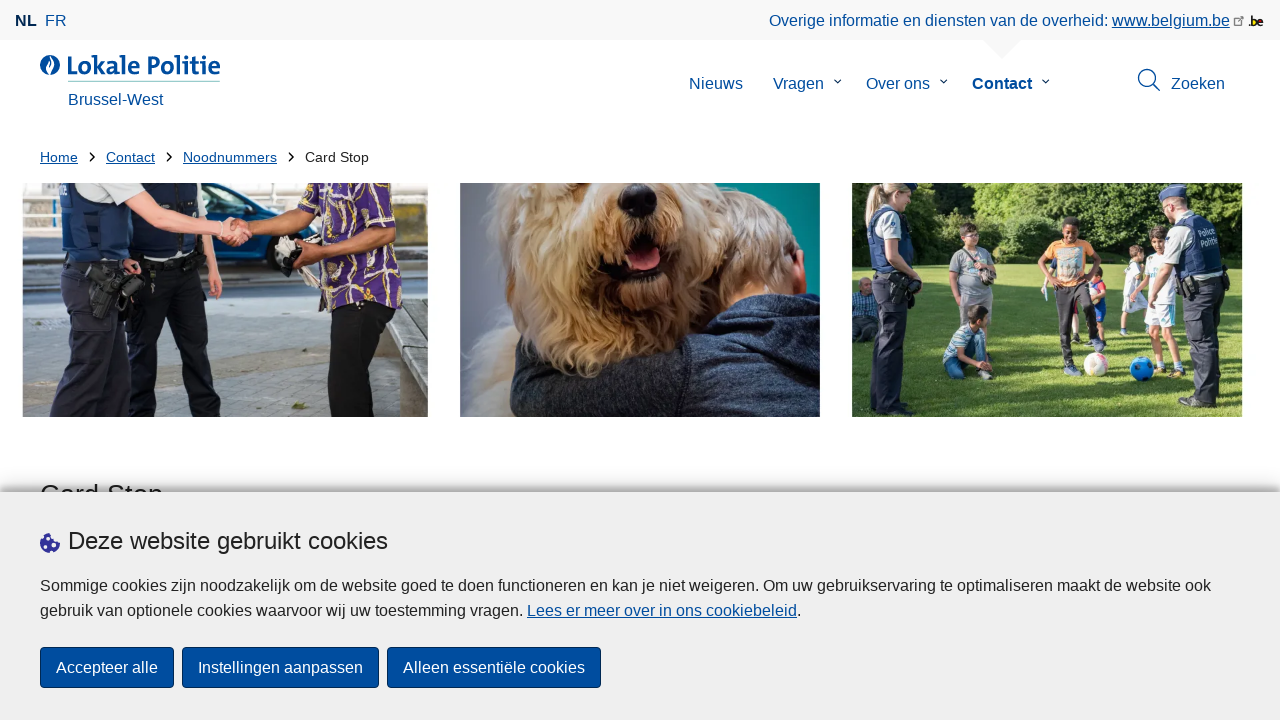

--- FILE ---
content_type: text/html; charset=UTF-8
request_url: https://www.politie.be/5340/nl/contact/noodnummers/card-stop
body_size: 25462
content:
<!DOCTYPE html>
<html lang="nl" dir="ltr" prefix="og: https://ogp.me/ns#">
<head>
    <meta charset="utf-8" />
<noscript><style>form.antibot * :not(.antibot-message) { display: none !important; }</style>
</noscript><meta name="robots" content="noimageindex" />
<script>var _paq = _paq || [];(function(){var u=(("https:" == document.location.protocol) ? "https://statsfp.prd.cms.fgov.be/" : "http://statsfp.prd.cms.fgov.be/");_paq.push(["setSiteId", "744"]);_paq.push(["setTrackerUrl", u+"matomo.php"]);_paq.push(["setCookiePath", "/"]);_paq.push(["setDoNotTrack", 1]);_paq.push(["requireCookieConsent"]);if (!window.matomo_search_results_active) {_paq.push(["trackPageView"]);}_paq.push(["setIgnoreClasses", ["no-tracking","colorbox"]]);_paq.push(["enableLinkTracking"]);var d=document,g=d.createElement("script"),s=d.getElementsByTagName("script")[0];g.type="text/javascript";g.defer=true;g.async=true;g.src=u+"matomo.js";s.parentNode.insertBefore(g,s);})();</script>
<meta property="og:site_name" content="Lokale Politie Brussel-West" />
<meta property="og:type" content="article" />
<meta property="og:url" content="https://www.politie.be/5340/nl/contact/noodnummers/card-stop" />
<meta property="og:title" content="Card Stop" />
<meta property="og:description" content="Betaalkaart verloren of gestolen? Alle informatie over het blokkeren van je betaalkaart. Meer info op www.cardstop.be." />
<meta property="og:image:url" content="" />
<meta property="article:publisher" content="https://www.facebook.com/https://www.facebook.com/zpz5340" />
<meta name="twitter:card" content="samenvatting" />
<meta name="twitter:description" content="Betaalkaart verloren of gestolen? Alle informatie over het blokkeren van je betaalkaart. Meer info op www.cardstop.be." />
<meta name="twitter:site" content="@" />
<meta name="twitter:title" content="Card Stop" />
<meta name="MobileOptimized" content="width" />
<meta name="HandheldFriendly" content="true" />
<meta name="viewport" content="width=device-width, initial-scale=1.0" />
<meta http-equiv="x-ua-compatible" content="IE=edge" />
<!--[if (IEMobile)]><meta http-equiv="cleartype" content="on" />
<![endif]--><link rel="mask-icon" href="/5340/themes/loc_police/images/favicon/safari-pinned-tab.svg" color="#5bbad5" />
<meta name="apple-mobile-web-app-status-bar-style" content="black-translucent" />
<meta name="msapplication-TileColor" content="#2b5797" />
<meta name="theme-color" content="#004d9f" />
<link rel="icon" type="image/png" sizes="16x16" href="/themes/base_police/images/favicon/favicon-16x16.png" />
<link rel="icon" type="image/png" sizes="32x32" href="/themes/base_police/images/favicon/favicon-32x32.png" />
<link rel="apple-touch-icon" sizes="144x144" href="/themes/base_police/images/favicon/apple-touch-icon.png" />
<script type="application/ld+json">{"@context":"http:\/\/schema.org","@graph":[{"@type":"GovernmentOrganization","name":"Brussel-West","url":"https:\/\/www.politie.be\/5340\/nl","contactPoint":{"@type":"ContactPoint","telephone":"02 412 12 12","contactType":"customer service","areaServed":"BE","availableLanguage":"Dutch"},"sameAs":["https:\/\/www.facebook.com\/zpz5340","","https:\/\/www.instagram.com\/zpz.bruwest\/?hl=nl","",""]},{"@type":"WebSite","name":"Brussel-West","url":"https:\/\/www.politie.be\/5340\/nl","potentialAction":{"@type":"SearchAction","target":"https:\/\/www.politie.be\/5340\/nl\/zoeken?search_query={search_term_string}","query-input":"required name=search_term_string"}}]}</script>
<link rel="alternate" hreflang="nl" href="https://www.politie.be/5340/nl/contact/noodnummers/card-stop" />
<link rel="alternate" hreflang="fr" href="https://www.police.be/5340/fr/contact/numeros-durgence/card-stop" />
<link rel="icon" href="/5340/themes/loc_police/favicon.ico" type="image/vnd.microsoft.icon" />
<link rel="canonical" href="https://www.politie.be/5340/nl/contact/noodnummers/card-stop" />
<link rel="shortlink" href="https://www.politie.be/5340/nl/node/32" />


        <link rel="manifest" href="/5340/themes/base_police/images/favicon/site.webmanifest?4110">

        <!-- Needed for Google SC -->
        <meta name="google-site-verification" content="TQIS1tR90daXKGWMHuC_sUoYXKg5FdpfiqOerJZ_WIM"/>

        <title>Card Stop | Lokale Politie Brussel-West</title>
        <link rel="stylesheet" media="all" href="/5340/sites/5340/files/css/css_IVN53xWfMZpGzxKZLAW4cdFXhWbYl4r9zxEi_zWnI7I.css?delta=0&amp;language=nl&amp;theme=loc_police&amp;include=[base64]" />
<link rel="stylesheet" media="all" href="/5340/sites/5340/files/css/css_InRldwQacFC8-IZy7JRz56S-ssPxFMwmMqoRFzMDD7w.css?delta=1&amp;language=nl&amp;theme=loc_police&amp;include=[base64]" />

            
</head>
<body   class="copyprevention-images-pointer-events node-32 not-front mac chrome path-node page-node-type-emergency-number" >

<a href="#main-content" class="visually-hidden focusable">
    Overslaan en naar de inhoud gaan
</a>

  <div class="dialog-off-canvas-main-canvas" data-off-canvas-main-canvas>
          <div id="block-cookiecompliancecookiepopup" class="block block-cookie-compliance block-cookie-compliance-popup clearfix published">
        
                

                    <div class="block-content"><section id="cookie-compliance-popup" style="display: none;">
  <div class="container">
    <div class="cookie-compliance-popup__text">
      <div class="cookie-compliance-popup__text__first_line">
        <span class="cookie-compliance-popup__logo">
          <img src="/themes/base_police/icons/cookies.svg" alt="" aria-hidden="true"/>
        </span>
                  <h2>Deze website gebruikt cookies</h2>
              </div>
      <p>Sommige cookies zijn noodzakelijk om de website goed te doen functioneren en kan je niet weigeren. Om uw gebruikservaring te optimaliseren maakt de website ook gebruik van optionele cookies waarvoor wij uw toestemming vragen. <a href="/5340/nl/cookies">Lees er meer over in ons cookiebeleid</a>.</p>

    </div>
    <div class="cookie-compliance-popup__buttons">
      <button id="cookie-compliance-accept-all" class="button button--primary">
        Accepteer alle
      </button>
      <a class="button button--primary" id="cookie-compliance-customize" href="/5340/nl/cookies">
        Instellingen aanpassen
      </a>
      <button id="cookie-compliance-only-essential-cookies" class="button button--primary">
        Alleen essentiële cookies
      </button>
    </div>
  </div>
</section>
</div>
            </div>

    <div id="block-geolocationformblock" class="block block-police-zone block-geo-location-form-block clearfix published">
        
                

                    <div class="block-content"><form class="police-geo-location-form confirmation" data-drupal-selector="police-geo-location-form" action="/5340/nl/contact/noodnummers/card-stop" method="post" id="police-geo-location-form" accept-charset="UTF-8">
      <div class="confirm-text">
        <h2>Opgelet</h2>
        U bevindt zich momenteel op de website van Lokale Politie Brussel-West, wilt u doorgaan naar uw politiezone in @gotoZone?
    </div><input data-drupal-selector="edit-confirm" type="hidden" name="confirm" value="1" />
<input autocomplete="off" data-drupal-selector="form-kjerjenx3xpj0srjxxatifm8fissqwaayqnbem9zqqq" type="hidden" name="form_build_id" value="form-kjErJEnx3xpJ0SRJXxaTifm8fIsSQWAaYQNBem9zQqQ" />
<input data-drupal-selector="edit-police-geo-location-form" type="hidden" name="form_id" value="police_geo_location_form" />
<div id="edit-actions-geo-location-form" data-drupal-selector="edit-actions" class="form-actions js-form-wrapper form-wrapper"><input class="button--secondary button js-form-submit form-submit" id="edit-submit-geo-location-form" data-drupal-selector="edit-submit" type="submit" name="op" value="Ja, ga naar @gotoZone" />
<a href="/5340/nl" class="button dialog-cancel" data-drupal-selector="edit-cancel" id="edit-cancel">Nee, blijf op Brussel-West</a></div>


</form>
</div>
            </div>



<header class="region region--header-wrapper">

                        <div class="header-top">
                      <div class="language-switcher-police-language-url block block-language block-language-blocklanguage-interface clearfix published" id="block-languageswitcher" role="navigation">
        
                

                    <div class="block-content"><ul class="links"><li hreflang="nl" data-drupal-link-system-path="node/32" class="nl is-active" aria-current="page"><a href="https://www.politie.be/5340/nl/contact/noodnummers/card-stop" class="language-link active-language is-active" hreflang="nl" data-drupal-link-system-path="node/32" aria-current="page">nl</a></li><li hreflang="fr" data-drupal-link-system-path="node/32" class="fr"><a href="https://www.police.be/5340/fr/contact/numeros-durgence/card-stop" class="language-link" hreflang="fr" data-drupal-link-system-path="node/32">fr</a></li></ul></div>
            </div>



                      <div id="block-policebelgiumheader" class="block block-police-core block-police-belgium-header clearfix published">
        
                

                    <div class="block-content"><div class="police-belgium-header">
  <span class="police-belgium-header__text">Overige informatie en diensten van de overheid: <a href="https://www.belgium.be">www.belgium.be</a></span><span class="police-belgium-header__belgium_logo"><svg version="1.1" id="Calque_1" xmlns="http://www.w3.org/2000/svg" x="0" y="0" viewBox="0 0 1024 768" xml:space="preserve"><path style="fill:#1d1d1b" d="M155.4 672.2c-30 0-53.9-23.8-53.9-54.6 0-31.5 23.9-55.4 53.9-55.4 29.2 0 53.1 23.8 53.1 55.4 0 30.7-23.8 54.6-53.1 54.6zM924 466.8c0-124.4-71.1-206.5-179.4-206.5-78.6 0-135.2 44.9-162.9 110.2-30.4-73.7-101.1-110.2-175.6-110.2-29.6 0-54.2 5.1-77.8 11.9V70.7H226.7v578.9c33 18.6 77.9 28.8 132 28.8 95.4 0 179.6-45 217.5-124.9 24.6 70.9 83.6 124.9 185.4 124.9 47.4 0 100.7-12.7 145.6-44l-24.5-65.1c-34.7 18.6-66 27.9-104.1 27.9-61.8 0-110.9-41.5-112.6-100.7h258v-29.7z"/><path d="M495.8 463.4c0 74.5-49.9 132-117.6 132-20.3 0-34.7-2.5-49.9-7.6V358.4c14.4-5.9 31.3-12.7 56.7-12.7 69.3 0 110.8 55.1 110.8 117.7z" fill="#ffe900" stroke="#ffe900"/><path d="M819.1 424.4H663.4c0-44 29.6-88 78.7-88 51.6 0 75.3 44.9 77 88z" fill="#f60000" stroke="#f60000"/></svg>
</span>
</div>
</div>
            </div>



            </div>
            
            <div class="main-header">
            <div class="container">
                <div class="left">
                          <div id="block-sitebranding" class="block block-system block-system-branding-block clearfix published">
        
                

          <div class="inner-wrapper">
    <div class="inner-left">
      <a href="/5340/nl" title="Home" rel="home">
                            <span class="site-logo">
                        <span class="site-logo__flame">
              <svg id="police_flame" data-name="Calque 1" xmlns="http://www.w3.org/2000/svg" viewBox="0 0 152.96 152.92"><path class="color--white" style="fill:#fff;" d="M184.29,298.79a76.48,76.48,0,1,1-76.51-76.49A76.4,76.4,0,0,1,184.29,298.79Z" transform="translate(-31.34 -222.3)"/><path class="color--blue" style="fill:#004d9f;" d="M184.29,298.79A76.48,76.48,0,1,0,102,375c-3.39-4.09-7.57-9.68-11.28-14.91-6.24-8.75-13.65-21.91-13.9-35.05-.22-9.83,2-15.1,14.88-35.4,5-7.88,8.38-21.46,7.91-24.39s4.68,4.42,6.68,9.35c2.52,6.46,2.14,11.43-2.64,24.87-2.25,6.38-6,16.66-2.25,21.25-.45-.54,12.13-13.4,15.12-26.71,2.2-10.16,1.26-23.76-3.07-33.77-3.85-8.8-8.49-16-7.56-27.6a50.22,50.22,0,0,1,1.85-9.89,104.61,104.61,0,0,0,5.18,11.71c5.17,9.77,15.9,24.23,21,34s9,26,3.05,42.55c-5.76,16.18-11.32,21.74-17.12,34.87a193.29,193.29,0,0,0-9.93,29.31A76.44,76.44,0,0,0,184.29,298.79Z" transform="translate(-31.34 -222.3)"/></svg>

            </span>
                        <span class="site-logo__police_logo">
              <svg id="loc_logo_nl" xmlns="http://www.w3.org/2000/svg" xmlns:xlink="http://www.w3.org/1999/xlink" viewBox="0 0 1102.6 197.4"><g class="st0"><g class="st1"><defs><path id="local_police_nl" d="M-271.8-228.7h1626.7v595.3H-271.8z"/></defs><clipPath id="SVGID_2_"><use xlink:href="#SVGID_1_" overflow="visible"/></clipPath><g class="st2"><path class="st3" d="M-77.1 68.9c0 42.3-34.2 76.5-76.5 76.5s-76.5-34.2-76.5-76.5 34.2-76.5 76.5-76.5c42.2-.1 76.4 34 76.5 76.3v.2"/><path class="st3" d="M-77.1 68.9c0-42.3-34.2-76.5-76.5-76.5s-76.5 34.2-76.5 76.4c0 40 30.8 73.3 70.7 76.3-3.4-4.1-7.6-9.7-11.2-14.9-6.2-8.7-13.6-22-13.9-35.1-.2-9.8 2-15.1 14.9-35.4 5-7.9 8.4-21.4 7.9-24.4-.4-2.9 4.7 4.4 6.7 9.4 2.5 6.5 2.2 11.4-2.6 24.9-2.3 6.3-6 16.7-2.3 21.2-.6-.5 12-13.4 14.9-26.7 2.2-10.2 1.3-23.7-3.1-33.7-3.9-8.8-8.5-16-7.6-27.6.3-3.3.9-6.7 1.9-9.9 1.5 4 3.2 7.9 5.2 11.7 5.2 9.8 15.9 24.3 21 34 5.1 9.8 9 26 3 42.6-5.7 16.1-11.3 21.8-17.2 34.9-4.1 9.5-7.4 19.3-10 29.2 41.7-1.1 74.7-35 74.7-76.4"/></g></g></g><path style="fill:#99CCCC;" d="M0 187.9h1101v9.5H0v-9.5z"/><path style="fill: #004d9f" class="color--blue" d="M0 140V10.8h24.9v107.3h41.9v21.8L0 140zm118.6 1.9c-27 0-44.4-14-44.4-47.8 0-29.7 19.7-51.1 48.6-51.1 27 0 44.4 14.9 44.4 47.6 0 29.8-20.1 51.3-48.6 51.3zm2.5-78.3c-10.9 0-21.6 8.4-21.6 27.9s7.1 29.5 21.2 29.5c12 0 21.2-9.8 21.2-29.1 0-18.4-6.5-28.3-20.8-28.3zM241.8 140l-29.5-47.1V140h-24.4V19c-4.6-.8-11.1-1.5-16.6-1.9V1.8C185 .2 198.7-.3 212.4.1v84.4l27.8-39.6h29.7l-33.5 43.5 36 51.7-30.6-.1zm93.6.1c-.1-5.4.3-10.9 1-16.3l-.2-.2c-4.6 10.7-16.3 18.2-30.4 18.2-17.2 0-27.2-9.8-27.2-25.1 0-22.8 22.6-34.8 54.9-34.8v-5.2c0-10-4.8-15.1-18.6-15.1-9.8.2-19.5 2.8-28.1 7.5l-2.1-20.5c10.9-3.9 22.5-5.9 34.1-5.9 30.6 0 39.2 12.2 39.2 33.1v45.4c4.6.8 11.1 1.5 16.7 1.9v15.3c-13.1 1.6-26.2 2.1-39.3 1.7zm-1.9-42.3c-25.8 0-31.6 7.5-31.6 15.1 0 6.1 4.2 10.1 11.3 10.1 12 0 20.3-11.5 20.3-23v-2.2zm81.7 42.2h-24.5V19c-4.6-.8-11.1-1.5-16.7-1.9V1.8C387.7.2 401.4-.3 415.1.1V140h.1zm103.5-43.7h-58.9c-.2 17.8 8.6 26.4 26.2 26.4 9.6 0 19-2 27.7-5.9l2.3 18.9c-10.9 4.1-22.4 6.2-34.1 6.1-30.2 0-47.1-15.1-47.1-48.6 0-29.1 16.1-50.5 44.6-50.5 27.8 0 40 18.9 40 42.5.1 3.7-.2 7.4-.7 11.1zm-40-35.6c-10.1 0-17.2 7.5-18.6 19h35c.4-11.9-6.1-19-16.4-19zm136.4 34.1c-2.8 0-5.6-.1-8.4-.4v45.5h-24.9V10.8c10.5-.6 22-.8 34.6-.8 31.8 0 49.2 14.7 49.2 40 0 25.1-19.1 44.8-50.5 44.8zm.4-64.5c-3.1 0-5.9 0-8.8.2v43c2.4.4 4.8.6 7.3.6 15.3-.2 25.8-8.6 25.8-22.6 0-13-7.5-21.2-24.3-21.2zm103.3 111.6c-27 0-44.4-14-44.4-47.8 0-29.7 19.7-51.1 48.6-51.1 27 0 44.4 14.9 44.4 47.6 0 29.8-20.1 51.3-48.6 51.3zm2.5-78.3c-10.9 0-21.6 8.4-21.6 27.9s7.1 29.5 21.2 29.5c12.1 0 21.2-9.8 21.2-29.1.1-18.4-6.4-28.3-20.8-28.3zm91.3 76.4h-24.5V19c-4.6-.8-11.1-1.5-16.6-1.9V1.8C785.2.2 798.9-.3 812.6.1V140zm57 0h-24.3V63.6c-4.6-.8-11.1-1.5-16.6-1.9V46.4c13.6-1.6 27.3-2.1 40.9-1.7V140zM857.3 32.6c-8.2 0-14.8-6.6-14.8-14.8S849.1 3 857.3 3c8.4 0 15.3 6.5 15.3 14.7-.1 8.3-6.9 15-15.3 14.9zm70.6 109.3c-21 0-27.6-7.6-27.6-29.9V63.8h-16.4v-19h16.3V15.6l24.5-6.5v35.8h23.2v18.9h-23.2v41.7c0 12.2 2.9 15.7 11.3 15.7 4 0 8-.5 11.9-1.5v19.7c-6.5 1.6-13.2 2.4-20 2.5zm70.5-1.9h-24.3V63.6c-4.6-.8-11.1-1.5-16.7-1.9V46.4c13.6-1.6 27.3-2.1 40.9-1.7l.1 95.3zM986.1 32.6c-8.2 0-14.8-6.6-14.8-14.8S977.9 3 986.1 3c8.4 0 15.3 6.5 15.3 14.7-.1 8.3-6.9 15-15.3 14.9zm115.8 63.7h-59c-.2 17.8 8.6 26.4 26.2 26.4 9.6 0 19-2 27.8-5.9l2.3 18.9c-10.9 4.1-22.4 6.2-34.1 6.1-30.2 0-47.1-15.1-47.1-48.6 0-29.1 16.1-50.5 44.6-50.5 27.7 0 40 18.9 40 42.5.1 3.7-.2 7.4-.7 11.1zm-40-35.6c-10.1 0-17.2 7.5-18.6 19h35c.4-11.9-6.1-19-16.4-19z"/></svg>

            </span>
            <span class="visually-hidden">
              de Lokale Politie
            </span>
          </span>
                      <span class="site-name-wrapper">
                              <div class="site-name">Brussel-West</div>
                            </span>
                        </a>
    </div>
        <div class="inner-right">
      <button class="mobile-menu" aria-controls="block-mainnavigation " aria-expanded="false">MENU <span class="lines"></span></button>
    </div>
      </div>
    </div>



                </div>
                <div class="right">
                                            <div class="region--navigation">
                                  <div class="police-search-form-popup block block-police-search block-police-search-form-popup clearfix published" role="dialog" aria-modal="true" data-drupal-selector="police-search-form-popup" id="block-policesearchformpopup">
        
                

                    <div class="block-content"><form action="/5340/nl/contact/noodnummers/card-stop" method="post" id="police-search-form-popup" accept-charset="UTF-8">
  <div role="search" data-drupal-selector="edit-search-wrapper" id="edit-search-wrapper" class="js-form-wrapper form-wrapper"><div class="js-form-item form-item js-form-type-search-api-autocomplete form-type-search-api-autocomplete js-form-item-search-query form-item-search-query">
      <label for="search-popup-search-query">Zoeken</label>
      <!-- description_display in ['after', 'invisible'] always in before so that it's uniform. -->
    <input placeholder="Doorzoek de website" data-drupal-selector="search-popup-search-query" data-search-api-autocomplete-search="search" class="form-autocomplete form-text" data-autocomplete-path="/5340/nl/search_api_autocomplete/search" type="text" id="search-popup-search-query" name="search_query" value="" size="200" maxlength="200" />

      </div>
<button class="button--primary image-button js-form-submit form-submit" id="search-form-popup-submit" aria-label="Zoeken" data-drupal-selector="edit-submit" type="submit" name="op" value="Zoeken" src="/modules/custom/police_search/assets/img/search.svg">
    <span class="sr-only visually-hidden"></span>
            <span aria-hidden="true"><svg version="1.1" viewBox="0 0 64 64" xml:space="preserve" xmlns="http://www.w3.org/2000/svg"><g id="Icon-Search" transform="translate(30 230)"><path d="M-2.3-182.9c-10.7 0-19.5-8.7-19.5-19.5 0-10.7 8.7-19.5 19.5-19.5s19.5 8.7 19.5 19.5c-.1 10.8-8.8 19.5-19.5 19.5zm0-36.1c-9.2 0-16.7 7.5-16.7 16.7s7.5 16.7 16.7 16.7 16.7-7.5 16.7-16.7c-.1-9.2-7.6-16.7-16.7-16.7z" id="Fill-1"/><path d="M23.7-174.2l-13.6-13.5 2.2-2.2 13.5 13.6-2.1 2.1"/></g></svg>
</span>
    </button>
<button id="police-popup-search-close" data-drupal-selector="edit-close" type="submit" name="op" value="Sluiten" src="/themes/base_police/icons/cross.svg" class="image-button js-form-submit form-submit">
    <span class="sr-only visually-hidden"></span>
            <span aria-hidden="true"><!-- Generated by IcoMoon.io -->
<svg version="1.1" xmlns="http://www.w3.org/2000/svg" width="20" height="20" viewBox="0 0 20 20">
<title>cross</title>
<path d="M14.348 14.849c-0.469 0.469-1.229 0.469-1.697 0l-2.651-3.030-2.651 3.029c-0.469 0.469-1.229 0.469-1.697 0-0.469-0.469-0.469-1.229 0-1.697l2.758-3.15-2.759-3.152c-0.469-0.469-0.469-1.228 0-1.697s1.228-0.469 1.697 0l2.652 3.031 2.651-3.031c0.469-0.469 1.228-0.469 1.697 0s0.469 1.229 0 1.697l-2.758 3.152 2.758 3.15c0.469 0.469 0.469 1.229 0 1.698z"></path>
</svg>
</span>
    </button>
</div>
<input autocomplete="off" data-drupal-selector="form-zxzvqjzuzrfjfa4cx-e1ejo5wvunieu4qfjswiqgfjy" type="hidden" name="form_build_id" value="form-zxzVqjzuZrfjfA4Cx_E1eJo5WvunIeu4qfjswiqgFJY" />
<input data-drupal-selector="edit-police-search-form-popup" type="hidden" name="form_id" value="police_search_form_popup" />

</form>
</div>
            </div>

<nav  id="block-mainnavigation" class="block block-menu navigation menu--main">
            
    

        
              <ul class="menu" >
                      <li>
        <div class="menu__list-item" data-level="0">
          <a href="/5340/nl/nieuws" data-drupal-link-system-path="node/495">Nieuws</a>
                  </div>
              </li>
                  <li class="menu-closed">
        <div class="menu__list-item" data-level="0">
          <a href="/5340/nl/vragen" data-drupal-link-system-path="node/501">Vragen</a>
                      <button class="menu__dropdown" aria-expanded="false">
              <span class="visually-hidden">Submenu van Vragen</span>
              <span class="menu__dropdown__svg"><svg xmlns="http://www.w3.org/2000/svg" viewBox="0 0 20 20">
  <path
    d="m10.3 10.7 3.4-3.1c.3-.3.7-.3 1 0 .3.3.3.7 0 1l-3.9 3.8c-.3.3-.7.3-1 0L5.9 8.6c-.3-.3-.3-.7 0-1s.7-.3 1 0c-.1 0 3.4 3.1 3.4 3.1z"/>
</svg>
</span>
            </button>
                  </div>
                  <div class="menu__list-item__below">
                          <ul class="menu">
                      <li>
        <div class="menu__list-item" data-level="1">
          <a href="/5340/nl/vragen/aangifte-klacht-slachtoffer" data-drupal-link-system-path="taxonomy/term/50">Aangifte / klacht / slachtoffer</a>
                  </div>
              </li>
                  <li>
        <div class="menu__list-item" data-level="1">
          <a href="/5340/nl/vragen/eva-seksueel-geweld" data-drupal-link-system-path="taxonomy/term/315">EVA - Seksueel geweld</a>
                  </div>
              </li>
                  <li>
        <div class="menu__list-item" data-level="1">
          <a href="/5340/nl/vragen/fietsen" data-drupal-link-system-path="taxonomy/term/48">Fietsen</a>
                  </div>
              </li>
                  <li>
        <div class="menu__list-item" data-level="1">
          <a href="/5340/nl/vragen/takeling" data-drupal-link-system-path="taxonomy/term/58">Takeling</a>
                  </div>
              </li>
                  <li>
        <div class="menu__list-item" data-level="1">
          <a href="/5340/nl/vragen/betwisting-boete" data-drupal-link-system-path="taxonomy/term/62">Betwisting boete</a>
                  </div>
              </li>
                  <li>
        <div class="menu__list-item" data-level="1">
          <a href="/5340/nl/vragen/bewakingscameras-inbraakalarmen" data-drupal-link-system-path="taxonomy/term/57">Bewakingscamera&#039;s &amp; inbraakalarmen</a>
                  </div>
              </li>
                  <li>
        <div class="menu__list-item" data-level="1">
          <a href="/5340/nl/vragen/dieren" data-drupal-link-system-path="taxonomy/term/63">Dieren</a>
                  </div>
              </li>
                  <li>
        <div class="menu__list-item" data-level="1">
          <a href="/5340/nl/vragen/doof-of-slechthorend" data-drupal-link-system-path="taxonomy/term/61">Doof of slechthorend</a>
                  </div>
              </li>
                  <li>
        <div class="menu__list-item" data-level="1">
          <a href="/5340/nl/vragen/preventie" data-drupal-link-system-path="taxonomy/term/54">Preventie</a>
                  </div>
              </li>
                  <li>
        <div class="menu__list-item" data-level="1">
          <a href="/5340/nl/vragen/strafregister" data-drupal-link-system-path="taxonomy/term/46">Strafregister</a>
                  </div>
              </li>
                  <li>
        <div class="menu__list-item" data-level="1">
          <a href="/5340/nl/vragen/vergunningen" data-drupal-link-system-path="taxonomy/term/52">Vergunningen</a>
                  </div>
              </li>
                  <li>
        <div class="menu__list-item" data-level="1">
          <a href="/5340/nl/vragen/verkeer" data-drupal-link-system-path="taxonomy/term/42">Verkeer</a>
                  </div>
              </li>
                  <li>
        <div class="menu__list-item" data-level="1">
          <a href="/5340/nl/vragen/verlies-of-diefstal" data-drupal-link-system-path="taxonomy/term/45">Verlies of diefstal</a>
                  </div>
              </li>
                  <li>
        <div class="menu__list-item" data-level="1">
          <a href="/5340/nl/vragen/werken-bij-de-politie" data-drupal-link-system-path="taxonomy/term/55">Werken bij de politie</a>
                  </div>
              </li>
                  <li>
        <div class="menu__list-item" data-level="1">
          <a href="/5340/nl/vragen/woningtoezicht" data-drupal-link-system-path="taxonomy/term/59">Woningtoezicht</a>
                  </div>
              </li>
        </ul>
  
          </div>
              </li>
                  <li class="menu-closed">
        <div class="menu__list-item" data-level="0">
          <a href="/5340/nl/over-ons" data-drupal-link-system-path="node/516">Over ons</a>
                      <button class="menu__dropdown" aria-expanded="false">
              <span class="visually-hidden">Submenu van Over ons</span>
              <span class="menu__dropdown__svg"><svg xmlns="http://www.w3.org/2000/svg" viewBox="0 0 20 20">
  <path
    d="m10.3 10.7 3.4-3.1c.3-.3.7-.3 1 0 .3.3.3.7 0 1l-3.9 3.8c-.3.3-.7.3-1 0L5.9 8.6c-.3-.3-.3-.7 0-1s.7-.3 1 0c-.1 0 3.4 3.1 3.4 3.1z"/>
</svg>
</span>
            </button>
                  </div>
                  <div class="menu__list-item__below">
                          <ul class="menu">
                      <li class="menu-closed">
        <div class="menu__list-item" data-level="1">
          <a href="/5340/nl/over-ons/de-politiezone-brussel-west" data-drupal-link-system-path="node/2550">De politiezone Brussel-West</a>
                      <button class="menu__dropdown" aria-expanded="false">
              <span class="visually-hidden">Submenu van De politiezone Brussel-West</span>
              <span class="menu__dropdown__svg"><svg xmlns="http://www.w3.org/2000/svg" viewBox="0 0 20 20">
  <path
    d="m10.3 10.7 3.4-3.1c.3-.3.7-.3 1 0 .3.3.3.7 0 1l-3.9 3.8c-.3.3-.7.3-1 0L5.9 8.6c-.3-.3-.3-.7 0-1s.7-.3 1 0c-.1 0 3.4 3.1 3.4 3.1z"/>
</svg>
</span>
            </button>
                  </div>
                  <div class="menu__list-item__below">
                          <ul class="menu">
                      <li>
        <div class="menu__list-item" data-level="2">
          <a href="/5340/nl/over-ons/de-politiezone-brussel-west/korpschef" data-drupal-link-system-path="node/2532">Korpschef</a>
                  </div>
              </li>
                  <li>
        <div class="menu__list-item" data-level="2">
          <a href="/5340/nl/over-ons/de-politiezone-brussel-west/bestuursorganen" data-drupal-link-system-path="node/2502">Bestuursorganen</a>
                  </div>
              </li>
                  <li>
        <div class="menu__list-item" data-level="2">
          <a href="/5340/nl/over-ons/de-politiezone-brussel-west/organigram-0" data-drupal-link-system-path="node/3268">Organigram</a>
                  </div>
              </li>
                  <li>
        <div class="menu__list-item" data-level="2">
          <a href="/5340/nl/over-ons/de-politiezone-brussel-west/visie-missie-en-waarden" data-drupal-link-system-path="node/2508">Visie, missie en waarden</a>
                  </div>
              </li>
                  <li>
        <div class="menu__list-item" data-level="2">
          <a href="/5340/nl/over-ons/de-politiezone-brussel-west/opdrachtbrief" data-drupal-link-system-path="node/3271">Opdrachtbrief</a>
                  </div>
              </li>
        </ul>
  
          </div>
              </li>
                  <li class="menu-closed">
        <div class="menu__list-item" data-level="1">
          <a href="/5340/nl/over-ons/zonaal-veiligheidsplan" data-drupal-link-system-path="node/2580">Zonaal veiligheidsplan</a>
                      <button class="menu__dropdown" aria-expanded="false">
              <span class="visually-hidden">Submenu van Zonaal veiligheidsplan</span>
              <span class="menu__dropdown__svg"><svg xmlns="http://www.w3.org/2000/svg" viewBox="0 0 20 20">
  <path
    d="m10.3 10.7 3.4-3.1c.3-.3.7-.3 1 0 .3.3.3.7 0 1l-3.9 3.8c-.3.3-.7.3-1 0L5.9 8.6c-.3-.3-.3-.7 0-1s.7-.3 1 0c-.1 0 3.4 3.1 3.4 3.1z"/>
</svg>
</span>
            </button>
                  </div>
                  <div class="menu__list-item__below">
                          <ul class="menu">
                      <li>
        <div class="menu__list-item" data-level="2">
          <a href="/5340/nl/over-ons/zonaal-veiligheidsplan/zonaal-veiligheidsplan-2014-2017" data-drupal-link-system-path="node/3277">Zonaal veiligheidsplan 2014 - 2017</a>
                  </div>
              </li>
                  <li>
        <div class="menu__list-item" data-level="2">
          <a href="/5340/nl/over-ons/zonaal-veiligheidsplan/zonaal-veiligheidsplan-2020-2025" data-drupal-link-system-path="node/2505">Zonaal veiligheidsplan 2020 - 2025</a>
                  </div>
              </li>
        </ul>
  
          </div>
              </li>
                  <li class="menu-closed">
        <div class="menu__list-item" data-level="1">
          <a href="/5340/nl/over-ons/jaarverslag" data-drupal-link-system-path="node/2538">Jaarverslag</a>
                      <button class="menu__dropdown" aria-expanded="false">
              <span class="visually-hidden">Submenu van Jaarverslag</span>
              <span class="menu__dropdown__svg"><svg xmlns="http://www.w3.org/2000/svg" viewBox="0 0 20 20">
  <path
    d="m10.3 10.7 3.4-3.1c.3-.3.7-.3 1 0 .3.3.3.7 0 1l-3.9 3.8c-.3.3-.7.3-1 0L5.9 8.6c-.3-.3-.3-.7 0-1s.7-.3 1 0c-.1 0 3.4 3.1 3.4 3.1z"/>
</svg>
</span>
            </button>
                  </div>
                  <div class="menu__list-item__below">
                          <ul class="menu">
                      <li>
        <div class="menu__list-item" data-level="2">
          <a href="/5340/nl/over-ons/jaarverslag/jaarverslag-2023" data-drupal-link-system-path="node/3325">Jaarverslag 2023</a>
                  </div>
              </li>
                  <li>
        <div class="menu__list-item" data-level="2">
          <a href="/5340/nl/over-ons/jaarverslag/jaarverslag-2024" data-drupal-link-system-path="node/3455">Jaarverslag 2024</a>
                  </div>
              </li>
        </ul>
  
          </div>
              </li>
                  <li>
        <div class="menu__list-item" data-level="1">
          <a href="/5340/nl/over-ons/grondgebied-van-de-politiezone" data-drupal-link-system-path="node/2556">Grondgebied van de politiezone</a>
                  </div>
              </li>
                  <li>
        <div class="menu__list-item" data-level="1">
          <a href="/5340/nl/over-ons/algemeen-politiereglement-en-gas-boetes" data-drupal-link-system-path="node/3309">Algemeen politiereglement en GAS boetes</a>
                  </div>
              </li>
                  <li class="menu-closed">
        <div class="menu__list-item" data-level="1">
          <a href="/5340/nl/over-ons/schooladoptieplan" data-drupal-link-system-path="node/2568">Schooladoptieplan</a>
                      <button class="menu__dropdown" aria-expanded="false">
              <span class="visually-hidden">Submenu van Schooladoptieplan</span>
              <span class="menu__dropdown__svg"><svg xmlns="http://www.w3.org/2000/svg" viewBox="0 0 20 20">
  <path
    d="m10.3 10.7 3.4-3.1c.3-.3.7-.3 1 0 .3.3.3.7 0 1l-3.9 3.8c-.3.3-.7.3-1 0L5.9 8.6c-.3-.3-.3-.7 0-1s.7-.3 1 0c-.1 0 3.4 3.1 3.4 3.1z"/>
</svg>
</span>
            </button>
                  </div>
                  <div class="menu__list-item__below">
                          <ul class="menu">
                      <li>
        <div class="menu__list-item" data-level="2">
          <a href="/5340/nl/over-ons/schooladoptieplan/pat-rouille" data-drupal-link-system-path="node/2520">Pat Rouille</a>
                  </div>
              </li>
        </ul>
  
          </div>
              </li>
        </ul>
  
          </div>
              </li>
                  <li class="active menu-closed">
        <div class="menu__list-item" data-level="0">
          <a href="/5340/nl/contact" data-drupal-link-system-path="node/507">Contact</a>
                      <button class="menu__dropdown" aria-expanded="false">
              <span class="visually-hidden">Submenu van Contact</span>
              <span class="menu__dropdown__svg"><svg xmlns="http://www.w3.org/2000/svg" viewBox="0 0 20 20">
  <path
    d="m10.3 10.7 3.4-3.1c.3-.3.7-.3 1 0 .3.3.3.7 0 1l-3.9 3.8c-.3.3-.7.3-1 0L5.9 8.6c-.3-.3-.3-.7 0-1s.7-.3 1 0c-.1 0 3.4 3.1 3.4 3.1z"/>
</svg>
</span>
            </button>
                  </div>
                  <div class="menu__list-item__below">
                          <ul class="menu">
                      <li class="menu-closed">
        <div class="menu__list-item" data-level="1">
          <a href="/5340/nl/contact/commissariaten" data-drupal-link-system-path="node/1905">Commissariaten</a>
                      <button class="menu__dropdown" aria-expanded="false">
              <span class="visually-hidden">Submenu van Commissariaten</span>
              <span class="menu__dropdown__svg"><svg xmlns="http://www.w3.org/2000/svg" viewBox="0 0 20 20">
  <path
    d="m10.3 10.7 3.4-3.1c.3-.3.7-.3 1 0 .3.3.3.7 0 1l-3.9 3.8c-.3.3-.7.3-1 0L5.9 8.6c-.3-.3-.3-.7 0-1s.7-.3 1 0c-.1 0 3.4 3.1 3.4 3.1z"/>
</svg>
</span>
            </button>
                  </div>
                  <div class="menu__list-item__below">
                          <ul class="menu">
                      <li>
        <div class="menu__list-item" data-level="2">
          <a href="/5340/nl/contact/commissariaten/commissariaat-centrum-sint-jans-molenbeek" data-drupal-link-system-path="node/101">Commissariaat Centrum (Sint-Jans-Molenbeek)</a>
                  </div>
              </li>
                  <li>
        <div class="menu__list-item" data-level="2">
          <a href="/5340/nl/contact/commissariaten/commissariaat-ganshoren" data-drupal-link-system-path="node/106">Commissariaat Ganshoren</a>
                  </div>
              </li>
                  <li>
        <div class="menu__list-item" data-level="2">
          <a href="/5340/nl/contact/commissariaten/commissariaat-jette" data-drupal-link-system-path="node/105">Commissariaat Jette</a>
                  </div>
              </li>
                  <li>
        <div class="menu__list-item" data-level="2">
          <a href="/5340/nl/contact/commissariaten/commissariaat-kanaal-sint-jans-molenbeek" data-drupal-link-system-path="node/597">Commissariaat Kanaal (Sint-Jans-Molenbeek)</a>
                  </div>
              </li>
                  <li>
        <div class="menu__list-item" data-level="2">
          <a href="/5340/nl/contact/commissariaten/commissariaat-koekelberg" data-drupal-link-system-path="node/108">Commissariaat Koekelberg</a>
                  </div>
              </li>
                  <li class="menu-more-link">
        <div class="menu__list-item" data-level="2">
          <a href="/5340/nl/contact/commissariaten" data-drupal-link-system-path="node/1905">Meer</a>
                  </div>
              </li>
        </ul>
  
          </div>
              </li>
                  <li>
        <div class="menu__list-item" data-level="1">
          <a href="/5340/nl/contact/je-wijk" data-drupal-link-system-path="node/1914">Je wijk</a>
                  </div>
              </li>
                  <li class="menu-closed">
        <div class="menu__list-item" data-level="1">
          <a href="/5340/nl/contact/diensten" data-drupal-link-system-path="node/1911">Diensten</a>
                      <button class="menu__dropdown" aria-expanded="false">
              <span class="visually-hidden">Submenu van Diensten</span>
              <span class="menu__dropdown__svg"><svg xmlns="http://www.w3.org/2000/svg" viewBox="0 0 20 20">
  <path
    d="m10.3 10.7 3.4-3.1c.3-.3.7-.3 1 0 .3.3.3.7 0 1l-3.9 3.8c-.3.3-.7.3-1 0L5.9 8.6c-.3-.3-.3-.7 0-1s.7-.3 1 0c-.1 0 3.4 3.1 3.4 3.1z"/>
</svg>
</span>
            </button>
                  </div>
                  <div class="menu__list-item__below">
                          <ul class="menu">
                      <li>
        <div class="menu__list-item" data-level="2">
          <a href="/5340/nl/contact/diensten/algemeen-e-mailadres" data-drupal-link-system-path="node/58">Algemeen e-mailadres</a>
                  </div>
              </li>
                  <li>
        <div class="menu__list-item" data-level="2">
          <a href="/5340/nl/contact/diensten/beleidscel" data-drupal-link-system-path="node/95">Beleidscel</a>
                  </div>
              </li>
                  <li>
        <div class="menu__list-item" data-level="2">
          <a href="/5340/nl/contact/diensten/betwiste-zaken" data-drupal-link-system-path="node/92">Betwiste zaken</a>
                  </div>
              </li>
                  <li>
        <div class="menu__list-item" data-level="2">
          <a href="/5340/nl/contact/diensten/communicatiecel-woordvoerder" data-drupal-link-system-path="node/87">Communicatiecel &amp; woordvoerder</a>
                  </div>
              </li>
                  <li>
        <div class="menu__list-item" data-level="2">
          <a href="/5340/nl/contact/diensten/dienst-wapens" data-drupal-link-system-path="node/61">Dienst wapens</a>
                  </div>
              </li>
                  <li class="menu-more-link">
        <div class="menu__list-item" data-level="2">
          <a href="/5340/nl/contact/diensten" data-drupal-link-system-path="node/1911">Meer</a>
                  </div>
              </li>
        </ul>
  
          </div>
              </li>
                  <li class="active menu-closed">
        <div class="menu__list-item" data-level="1">
          <a href="/5340/nl/contact/noodnummers" data-drupal-link-system-path="node/1917">Noodnummers</a>
                      <button class="menu__dropdown" aria-expanded="false">
              <span class="visually-hidden">Submenu van Noodnummers</span>
              <span class="menu__dropdown__svg"><svg xmlns="http://www.w3.org/2000/svg" viewBox="0 0 20 20">
  <path
    d="m10.3 10.7 3.4-3.1c.3-.3.7-.3 1 0 .3.3.3.7 0 1l-3.9 3.8c-.3.3-.7.3-1 0L5.9 8.6c-.3-.3-.3-.7 0-1s.7-.3 1 0c-.1 0 3.4 3.1 3.4 3.1z"/>
</svg>
</span>
            </button>
                  </div>
                  <div class="menu__list-item__below">
                          <ul class="menu">
                      <li>
        <div class="menu__list-item" data-level="2">
          <a href="/5340/nl/contact/noodnummers/antigifcentrum" data-drupal-link-system-path="node/45">Antigifcentrum</a>
                  </div>
              </li>
                  <li class="active">
        <div class="menu__list-item" data-level="2">
          <a href="/5340/nl/contact/noodnummers/card-stop" data-drupal-link-system-path="node/32" class="is-active" aria-current="page">Card Stop</a>
                  </div>
              </li>
                  <li>
        <div class="menu__list-item" data-level="2">
          <a href="/5340/nl/contact/noodnummers/child-focus" data-drupal-link-system-path="node/33">Child focus</a>
                  </div>
              </li>
                  <li>
        <div class="menu__list-item" data-level="2">
          <a href="/5340/nl/contact/noodnummers/doc-stop" data-drupal-link-system-path="node/39">Doc Stop</a>
                  </div>
              </li>
                  <li>
        <div class="menu__list-item" data-level="2">
          <a href="/5340/nl/contact/noodnummers/europees-noodnummer" data-drupal-link-system-path="node/31">Europees noodnummer</a>
                  </div>
              </li>
        </ul>
  
          </div>
              </li>
                  <li class="menu-closed">
        <div class="menu__list-item" data-level="1">
          <a href="/5340/nl/contact/online-aangiften" data-drupal-link-system-path="node/1920">Online aangiften</a>
                      <button class="menu__dropdown" aria-expanded="false">
              <span class="visually-hidden">Submenu van Online aangiften</span>
              <span class="menu__dropdown__svg"><svg xmlns="http://www.w3.org/2000/svg" viewBox="0 0 20 20">
  <path
    d="m10.3 10.7 3.4-3.1c.3-.3.7-.3 1 0 .3.3.3.7 0 1l-3.9 3.8c-.3.3-.7.3-1 0L5.9 8.6c-.3-.3-.3-.7 0-1s.7-.3 1 0c-.1 0 3.4 3.1 3.4 3.1z"/>
</svg>
</span>
            </button>
                  </div>
                  <div class="menu__list-item__below">
                          <ul class="menu">
                      <li>
        <div class="menu__list-item" data-level="2">
          <a href="/5340/nl/contact/online-aangiften/police-on-web" data-drupal-link-system-path="node/3492">Police on web</a>
                  </div>
              </li>
                  <li>
        <div class="menu__list-item" data-level="2">
          <a href="/5340/nl/contact/online-aangiften/meldpunt-sportfraude" data-drupal-link-system-path="node/3495">Meldpunt Sportfraude</a>
                  </div>
              </li>
                  <li>
        <div class="menu__list-item" data-level="2">
          <a href="/5340/nl/contact/online-aangiften/meldpunt-fraude" data-drupal-link-system-path="node/3489">Meldpunt fraude</a>
                  </div>
              </li>
        </ul>
  
          </div>
              </li>
                  <li>
        <div class="menu__list-item" data-level="1">
          <a href="/5340/nl/contact/contactformulier" data-drupal-link-system-path="node/1908">Contactformulier</a>
                  </div>
              </li>
        </ul>
  
          </div>
              </li>
        </ul>
  


  </nav>


                        </div>
                                                                      <div id="block-policesearchbuttonpopup" class="block block-police-search block-police-search-button-popup clearfix published">
        
                

                    <div class="block-content"><div class="search-button-wrapper">
  <button id="search-popup-button">
    <span class="search-popup-button__icon"><svg version="1.1" viewBox="0 0 64 64" xml:space="preserve" xmlns="http://www.w3.org/2000/svg"><g id="Icon-Search" transform="translate(30 230)"><path d="M-2.3-182.9c-10.7 0-19.5-8.7-19.5-19.5 0-10.7 8.7-19.5 19.5-19.5s19.5 8.7 19.5 19.5c-.1 10.8-8.8 19.5-19.5 19.5zm0-36.1c-9.2 0-16.7 7.5-16.7 16.7s7.5 16.7 16.7 16.7 16.7-7.5 16.7-16.7c-.1-9.2-7.6-16.7-16.7-16.7z" id="Fill-1"/><path d="M23.7-174.2l-13.6-13.5 2.2-2.2 13.5 13.6-2.1 2.1"/></g></svg>
</span><span class="search-popup-button__text">Zoeken</span>
  </button>
</div>
</div>
            </div>



                                    </div>
            </div>
        </div>
    
</header>


        <div class="region region--breadcrumb">
          <div class="container">
                    <div id="block-breadcrumbs" class="block block-system block-system-breadcrumb-block clearfix published">
        
                

                    <div class="block-content">  <div aria-labelledby="system-breadcrumb">
    <h2 id="system-breadcrumb" class="visually-hidden">U bent hier:</h2>
    <ul  class="shorten-breadcrumb breadcrumb">
          <li>
                  <a href="/5340/nl">Home</a>
              </li>
          <li>
                  <a href="/5340/nl/contact">Contact</a>
              </li>
          <li>
                  <a href="/5340/nl/contact/noodnummers">Noodnummers</a>
              </li>
          <li>
                  Card Stop
              </li>
        </ul>
  </div>
</div>
            </div>



          </div>
      </div>
  
            <div class="region region--banner">
                  <div id="block-policebanner" class="block block-police-banner clearfix published">
        
                

                    <div class="block-content"><div class="image-wrapper">
            <div class="image__image">  <picture>
                  <source srcset="/5340/sites/5340/files/styles/banner_desktop/public/media/image/2024-03/Banner%20websiteII.jpg.webp?itok=VOuekRsr 1x, /5340/sites/5340/files/styles/banner_desktop_2x/public/media/image/2024-03/Banner%20websiteII.jpg.webp?itok=X9USzqMP 2x" media="all and (min-width: 1200px)" type="image/webp" width="1920" height="350"/>
              <source srcset="/5340/sites/5340/files/styles/banner_desktop_small/public/media/image/2024-03/Banner%20websiteII.jpg.webp?itok=WHgc6YkU 1x, /5340/sites/5340/files/styles/banner_desktop_small_2x/public/media/image/2024-03/Banner%20websiteII.jpg.webp?itok=IEdK6rDm 2x" media="all and (min-width: 768px)" type="image/webp" width="1200" height="350"/>
              <source srcset="/5340/sites/5340/files/styles/banner_tablet/public/media/image/2024-03/Banner%20websiteII.jpg.webp?itok=zFAHBB0B 1x, /5340/sites/5340/files/styles/banner_tablet_2x/public/media/image/2024-03/Banner%20websiteII.jpg.webp?itok=LHpsSy6h 2x" media="all and (min-width: 400px)" type="image/webp" width="768" height="350"/>
              <source srcset="/5340/sites/5340/files/styles/banner_mobile/public/media/image/2024-03/Banner%20websiteII.jpg.webp?itok=BdpOTLdO 1x, /5340/sites/5340/files/styles/banner_mobile_2x/public/media/image/2024-03/Banner%20websiteII.jpg.webp?itok=veZTM060 2x" type="image/webp" width="450" height="250"/>
                  <img width="450" height="250" src="/5340/sites/5340/files/styles/banner_mobile/public/media/image/2024-03/Banner%20websiteII.jpg.webp?itok=BdpOTLdO" alt="" loading="lazy" />

  </picture>
</div>
                </div>
</div>
            </div>



        </div>
    
  
  
  
    <main role="main"  class="has-banner region region-content-wrapper">

        <a id="main-content" tabindex="-1" class="visually-hidden"></a>

                    <div class="container">
                      <div id="block-pagetitle" class="block block-core block-police-page-title-block clearfix published">
        
                

                    <div class="block-content">
  <h1 class="page-title"><span class="field field--name-title field--type-string field--label-hidden">Card Stop</span>
</h1>

</div>
            </div>



            </div>
        
        
                <div class="region--content">

                    
                    
                    
                      <div data-drupal-messages-fallback class="hidden"></div>    <div id="block-mainpagecontent" class="block block-system block-system-main-block clearfix published">
        
                

                    <div class="block-content">  
<article class="emergency-number full clearfix">

  
    

  
  <div class="content">
        <section class="layout">
        <div  class="two-col--66-33 container container--default no-blocks-spacing two-col">

                            <div  class="layout__region layout__region--first">
                        <div class="block block-police-core block-police-field-blocknodeemergency-numberfield-contact-telephone clearfix published">
        
                

                    <div class="block-content">
  <div class="field field--name-field-contact-telephone field--type-telephone field--label-inline">
    <div  class="field--label">Telefoon</div>
          <div class="field--items">
              <div class="field--item"><a href="tel:+32 78 17 01 70">+32 78 17 01 70</a></div>
              </div>
      </div>
</div>
            </div>




                </div>
            
                            <div  class="layout__region layout__region--second">
                                        <div class="layout__region--second__content">
                        

                    </div>
                </div>
                    </div>
    </section>
  <section class="layout">
    <div  class="container container--default">
              <div  class="layout__region layout__region--first">
              <div class="block block-police-core block-police-field-blocknodeemergency-numberfield-content clearfix published">
        
                

                    <div class="block-content">
            <div class="clearfix text-formatted field field--name-field-content field--type-text-long field--label-hidden field--item"><p>Betaalkaart verloren of gestolen? Alle informatie over het blokkeren van je betaalkaart.</p>
<p>Meer info op <a href="http://www.cardstop.be">www.cardstop.be</a>.</p>
</div>
      </div>
            </div>



        </div>
          </div>
  </section>

  </div>

</article>
</div>
            </div>




                </div>

                
                    </main>

    <aside class="region region--content-bottom">
        <div class="container">
                  <div id="block-search-district" class="block block-police-districts block-search-district-block clearfix published">
        
                    <h2 class="block-title">Je wijkinspecteur</h2>
                

                    <div class="block-content"><p>Ken je de verantwoordelijke wijkinspecteur in je buurt? Hij of zij is je eerste contactpersoon bij de politie.</p><form class="search-district-by-street custom-form" data-drupal-selector="search-district-by-street" action="/5340/nl/contact/noodnummers/card-stop" method="post" id="search-district-by-street-82" accept-charset="UTF-8">
  <div class="form-type--datalist js-form-item form-item js-form-type-datalist form-type-datalist js-form-item-street form-item-street">
      <label for="edit-street" class="js-form-required form-required">Straat</label>
      <!-- description_display in ['after', 'invisible'] always in before so that it's uniform. -->
    <div class="datalist-container">
    <input autocomplete="off" data-drupal-selector="edit-street" class="form-autocomplete form-element form-text form-datalist required" data-autocomplete-path="/5340/nl/admin/police/reftab/autocomplete/street" type="text" id="edit-street" name="street" value="" size="60" maxlength="128" placeholder="Zoek uw straat ..." list="edit-street-datalist" required="required" aria-required="true" />
            <button class="clear not-visible" tabIndex="-1" type="button">
            <span aria-hidden="true">✖</span>
                            <span class="visually-hidden">Clear field</span>
                    </button>
        <span class="datalist__down-button">▼</span>
        <datalist id="edit-street-datalist">
                                    <option value="&#039;t Hof te Overbeke (Sint-Agatha-Berchem)"></option>
                                                <option value="&#039;t Hof ten Berg (Jette)"></option>
                                                <option value="&#039;t Jaegerke (Jette)"></option>
                                                <option value="A. Woutersstraat (Jette)"></option>
                                                <option value="A.en M. Hellinckxstraat (Ganshoren)"></option>
                                                <option value="A10-E40 Ri Brussel (Sint-Agatha-Berchem)"></option>
                                                <option value="A10-E40 Ri Oostende (Sint-Agatha-Berchem)"></option>
                                                <option value="A10-E40 Ri Oostende oprit 21 Zellik (Sint-Agatha-Berchem)"></option>
                                                <option value="A10-E40 Richting Brussel (Sint-Agatha-Berchem)"></option>
                                                <option value="A10-E40 Richting Oostende (Sint-Agatha-Berchem)"></option>
                                                <option value="Abdij van Dieleghemstraat (Jette)"></option>
                                                <option value="Adolphe Lavalléestraat (Sint-Jans-Molenbeek)"></option>
                                                <option value="Adolphe Roobaertstraat (Ganshoren)"></option>
                                                <option value="Adolphe Vandenschrieckstraat (Jette)"></option>
                                                <option value="Akkoordstraat (Sint-Jans-Molenbeek)"></option>
                                                <option value="Albert Brachetlaan (Jette)"></option>
                                                <option value="Albert De Baststraat (Ganshoren)"></option>
                                                <option value="Albert Dilliestraat (Koekelberg)"></option>
                                                <option value="Albert Lacroixstraat (Ganshoren)"></option>
                                                <option value="Albert Vanderkinderestraat (Sint-Jans-Molenbeek)"></option>
                                                <option value="Alcyonstraat (Sint-Agatha-Berchem)"></option>
                                                <option value="Alfred Doulceronstraat (Ganshoren)"></option>
                                                <option value="Alfred Duboisstraat (Sint-Jans-Molenbeek)"></option>
                                                <option value="Alfred Hitchcockweg (Jette)"></option>
                                                <option value="Aloïs Verstraetenstraat (Jette)"></option>
                                                <option value="Alphonse Vandenpeereboomstraat (Sint-Jans-Molenbeek)"></option>
                                                <option value="Amandelbomenlaan (Sint-Jans-Molenbeek)"></option>
                                                <option value="Amaryllissenstraat (Ganshoren)"></option>
                                                <option value="Amélie Gomandstraat (Jette)"></option>
                                                <option value="Annie Cordytunnel (Ganshoren)"></option>
                                                <option value="Annie Cordytunnel (Koekelberg)"></option>
                                                <option value="Annie Cordytunnel (Sint-Jans-Molenbeek)"></option>
                                                <option value="Antoine Baeckstraat (Jette)"></option>
                                                <option value="Antoine Courtstraat (Koekelberg)"></option>
                                                <option value="Armand De Neuterstraat (Sint-Agatha-Berchem)"></option>
                                                <option value="Armand de Saulnierstraat (Sint-Jans-Molenbeek)"></option>
                                                <option value="Arthur Van Gehuchtenplein (Jette)"></option>
                                                <option value="Aubadestraat (Sint-Jans-Molenbeek)"></option>
                                                <option value="Audrey Hepburnstraat (Jette)"></option>
                                                <option value="Auguste De Cockstraat (Ganshoren)"></option>
                                                <option value="Auguste Deniestraat (Sint-Agatha-Berchem)"></option>
                                                <option value="Auguste Hainautstraat (Jette)"></option>
                                                <option value="Auguste Smetssquare (Sint-Jans-Molenbeek)"></option>
                                                <option value="Auguste Van Zandestraat (Sint-Agatha-Berchem)"></option>
                                                <option value="Auguste Van Zandestraat (Sint-Jans-Molenbeek)"></option>
                                                <option value="Augustijnernonnenstraat (Jette)"></option>
                                                <option value="Azuurstraat (Sint-Agatha-Berchem)"></option>
                                                <option value="Badartgang (Sint-Jans-Molenbeek)"></option>
                                                <option value="Baron de Laveleyestraat (Jette)"></option>
                                                <option value="Basilieklaan (Koekelberg)"></option>
                                                <option value="Basilieklaan (Sint-Agatha-Berchem)"></option>
                                                <option value="Basiliekvoorplein (Ganshoren)"></option>
                                                <option value="Bastenakenplein (Koekelberg)"></option>
                                                <option value="Beekgaarde (Sint-Agatha-Berchem)"></option>
                                                <option value="Beekkantstraat (Sint-Jans-Molenbeek)"></option>
                                                <option value="Beekstraat (Sint-Jans-Molenbeek)"></option>
                                                <option value="Beethovenlaan (Ganshoren)"></option>
                                                <option value="Begijnenstraat (Sint-Jans-Molenbeek)"></option>
                                                <option value="Beheerstraat (Sint-Agatha-Berchem)"></option>
                                                <option value="Belg.Onafhankelijkheidsln. (Koekelberg)"></option>
                                                <option value="Belgicalaan (Sint-Jans-Molenbeek)"></option>
                                                <option value="Berchemstraat (Sint-Jans-Molenbeek)"></option>
                                                <option value="Berréstraat (Jette)"></option>
                                                <option value="Bevrijderssquare (Sint-Jans-Molenbeek)"></option>
                                                <option value="Birminghamstraat (Sint-Jans-Molenbeek)"></option>
                                                <option value="Bloemenoord (Sint-Agatha-Berchem)"></option>
                                                <option value="Bloemkwekersstraat (Sint-Agatha-Berchem)"></option>
                                                <option value="Boerderijstraat (Ganshoren)"></option>
                                                <option value="Boerderijstraat (Sint-Agatha-Berchem)"></option>
                                                <option value="Boghemansstraat (Jette)"></option>
                                                <option value="Bonaventurestraat (Jette)"></option>
                                                <option value="Bonneviestraat (Sint-Jans-Molenbeek)"></option>
                                                <option value="Boogschuttersstraat (Koekelberg)"></option>
                                                <option value="Bosstraat (Ganshoren)"></option>
                                                <option value="Bosstraat (Jette)"></option>
                                                <option value="Bougainvillea&#039;sstraat (Sint-Jans-Molenbeek)"></option>
                                                <option value="Bourvilweg (Jette)"></option>
                                                <option value="Bouvierstraat (Sint-Jans-Molenbeek)"></option>
                                                <option value="Briefdragerstraat (Sint-Jans-Molenbeek)"></option>
                                                <option value="Brigade Pironlaan (Sint-Jans-Molenbeek)"></option>
                                                <option value="Broekstraat (Sint-Agatha-Berchem)"></option>
                                                <option value="Broekweg (Sint-Agatha-Berchem)"></option>
                                                <option value="Broustinlaan (Ganshoren)"></option>
                                                <option value="Broustinlaan (Jette)"></option>
                                                <option value="Bruggestraat (Sint-Jans-Molenbeek)"></option>
                                                <option value="Brunardstraat (Jette)"></option>
                                                <option value="Brusselaarsplein (Jette)"></option>
                                                <option value="Bulensgang (Sint-Jans-Molenbeek)"></option>
                                                <option value="Bulinsstraat (Jette)"></option>
                                                <option value="Burgemeester Etienne Demunterl. (Jette)"></option>
                                                <option value="Burgemeester J-L Thysplein (Jette)"></option>
                                                <option value="Burgemeester Jean Neyberghlaan (Jette)"></option>
                                                <option value="Cail et Halotstraat (Sint-Jans-Molenbeek)"></option>
                                                <option value="Calliopestraat (Sint-Jans-Molenbeek)"></option>
                                                <option value="Cantilenestraat (Sint-Jans-Molenbeek)"></option>
                                                <option value="Canzonettastraat (Sint-Jans-Molenbeek)"></option>
                                                <option value="Capartlaan (Jette)"></option>
                                                <option value="Carl Requettelaan (Sint-Jans-Molenbeek)"></option>
                                                <option value="Carton de Wiartlaan (Jette)"></option>
                                                <option value="Cavatinestraat (Sint-Jans-Molenbeek)"></option>
                                                <option value="Celideestraat (Sint-Jans-Molenbeek)"></option>
                                                <option value="Charles De Gronckelstraat (Sint-Jans-Molenbeek)"></option>
                                                <option value="Charles Malisstraat (Sint-Jans-Molenbeek)"></option>
                                                <option value="Charles Moensstraat (Ganshoren)"></option>
                                                <option value="Charles Vanelweg (Jette)"></option>
                                                <option value="Charles Woestelaan (Jette)"></option>
                                                <option value="Charlie Chaplinstraat (Jette)"></option>
                                                <option value="Chopinsteeg (Ganshoren)"></option>
                                                <option value="Cijnsstraat (Ganshoren)"></option>
                                                <option value="Cinderellastraat (Sint-Jans-Molenbeek)"></option>
                                                <option value="Cinemastraat (Sint-Jans-Molenbeek)"></option>
                                                <option value="Clematisstraat (Ganshoren)"></option>
                                                <option value="Condorlaan (Sint-Jans-Molenbeek)"></option>
                                                <option value="Corneille De Clercqstraat (Jette)"></option>
                                                <option value="Corneille Hoornaertstraat (Jette)"></option>
                                                <option value="Courtoisstraat (Sint-Jans-Molenbeek)"></option>
                                                <option value="D&#039;Hondtgang (Sint-Jans-Molenbeek)"></option>
                                                <option value="Dansettestraat (Jette)"></option>
                                                <option value="Dapperenstraat (Koekelberg)"></option>
                                                <option value="Dapperheidsstraat (Jette)"></option>
                                                <option value="Darimonstraat (Sint-Jans-Molenbeek)"></option>
                                                <option value="Daringlaan (Sint-Jans-Molenbeek)"></option>
                                                <option value="De Bonnestraat (Sint-Jans-Molenbeek)"></option>
                                                <option value="De Geneffestraat (Sint-Jans-Molenbeek)"></option>
                                                <option value="De Keersmaekerstraat (Jette)"></option>
                                                <option value="De Koninckstraat (Sint-Jans-Molenbeek)"></option>
                                                <option value="De Kostergang (Sint-Jans-Molenbeek)"></option>
                                                <option value="De Laubespinstraat (Jette)"></option>
                                                <option value="De Moorplein (Jette)"></option>
                                                <option value="De Neckstraat (Koekelberg)"></option>
                                                <option value="De Raedtstraat (Sint-Jans-Molenbeek)"></option>
                                                <option value="De Rooverelaan (Sint-Jans-Molenbeek)"></option>
                                                <option value="Decréestraat (Jette)"></option>
                                                <option value="Deken Adriaensstraat (Sint-Jans-Molenbeek)"></option>
                                                <option value="Deken Fierensstraat (Sint-Jans-Molenbeek)"></option>
                                                <option value="Delaunoystraat (Sint-Jans-Molenbeek)"></option>
                                                <option value="Dendermondestraat (Sint-Agatha-Berchem)"></option>
                                                <option value="Dendermondsestraat (Ganshoren)"></option>
                                                <option value="Deschampheleerstraat (Koekelberg)"></option>
                                                <option value="Deschampheleerstraat (Sint-Jans-Molenbeek)"></option>
                                                <option value="Dieleghemdreef (Jette)"></option>
                                                <option value="Dieleghemse Steenweg (Jette)"></option>
                                                <option value="Diepe Straat (Jette)"></option>
                                                <option value="Dikke-Beuklaan (Jette)"></option>
                                                <option value="Dilbeekstraat (Sint-Agatha-Berchem)"></option>
                                                <option value="Dilbeekstraat (Sint-Jans-Molenbeek)"></option>
                                                <option value="Dokter Charles Beudinstraat (Sint-Jans-Molenbeek)"></option>
                                                <option value="Dokter Decrolysquare (Sint-Jans-Molenbeek)"></option>
                                                <option value="Dolfijnenstraat (Sint-Jans-Molenbeek)"></option>
                                                <option value="Dr Charles Leemansstraat (Sint-Agatha-Berchem)"></option>
                                                <option value="Dr Schweitzerplein (Sint-Agatha-Berchem)"></option>
                                                <option value="Driehoekplaats (Sint-Jans-Molenbeek)"></option>
                                                <option value="Dubois-Thornstraat (Sint-Jans-Molenbeek)"></option>
                                                <option value="Dupréstraat (Jette)"></option>
                                                <option value="Duydellestraat (Sint-Jans-Molenbeek)"></option>
                                                <option value="Duysburghstraat (Jette)"></option>
                                                <option value="Démosthène Poplimontlaan (Ganshoren)"></option>
                                                <option value="Démosthène Poplimontlaan (Jette)"></option>
                                                <option value="Edgard Neubergergaarde (Ganshoren)"></option>
                                                <option value="Edingenstraat (Sint-Jans-Molenbeek)"></option>
                                                <option value="Edmond Bonehillstraat (Sint-Jans-Molenbeek)"></option>
                                                <option value="Edmond Candrieslaan (Sint-Jans-Molenbeek)"></option>
                                                <option value="Edmond Leroyplaats (Sint-Jans-Molenbeek)"></option>
                                                <option value="Edmond Machtenslaan (Sint-Jans-Molenbeek)"></option>
                                                <option value="Edmond Machtenssquare (Sint-Jans-Molenbeek)"></option>
                                                <option value="Edmond Van Cauwenberghstraat (Sint-Jans-Molenbeek)"></option>
                                                <option value="Edmond de Grimberghestraat (Sint-Jans-Molenbeek)"></option>
                                                <option value="Edouard Bénèslaan (Sint-Jans-Molenbeek)"></option>
                                                <option value="Edouard De Dapperstraat (Ganshoren)"></option>
                                                <option value="Edouard De Grijsestraat (Jette)"></option>
                                                <option value="Edouard Faesstraat (Jette)"></option>
                                                <option value="Eerwaarde Pater Pirestraat (Sint-Jans-Molenbeek)"></option>
                                                <option value="Eeuwfeestsquare (Ganshoren)"></option>
                                                <option value="Egide Winteroystraat (Sint-Agatha-Berchem)"></option>
                                                <option value="Eilandenhoutstraat (Sint-Agatha-Berchem)"></option>
                                                <option value="Elegiestraat (Sint-Jans-Molenbeek)"></option>
                                                <option value="Elisabethpark (Koekelberg)"></option>
                                                <option value="Elisabethparkstraat (Koekelberg)"></option>
                                                <option value="Emile Bossaertlaan (Koekelberg)"></option>
                                                <option value="Emile Derooverstraat (Koekelberg)"></option>
                                                <option value="Emile Heylensstraat (Sint-Agatha-Berchem)"></option>
                                                <option value="Emile Sergijselsstraat (Koekelberg)"></option>
                                                <option value="Emile Van Ermengemlaan (Jette)"></option>
                                                <option value="Emile Van Overstraetenstraat (Sint-Agatha-Berchem)"></option>
                                                <option value="Engelenbergstraat (Koekelberg)"></option>
                                                <option value="Engelenbergstraat (Sint-Jans-Molenbeek)"></option>
                                                <option value="Engelsestraat (Sint-Jans-Molenbeek)"></option>
                                                <option value="Ensemble Jean Christophe (Sint-Agatha-Berchem)"></option>
                                                <option value="Eric von Stroheimweg (Jette)"></option>
                                                <option value="Ernest Masoinlaan (Jette)"></option>
                                                <option value="Ernest Salustraat (Jette)"></option>
                                                <option value="Esseghemstraat (Jette)"></option>
                                                <option value="Eugène De Smetstraat (Jette)"></option>
                                                <option value="Eugène Degorgestraat (Sint-Jans-Molenbeek)"></option>
                                                <option value="Eugène Hubertstraat (Jette)"></option>
                                                <option value="Eugène Laermansstraat (Sint-Jans-Molenbeek)"></option>
                                                <option value="Eugène Pavouxstraat (Sint-Jans-Molenbeek)"></option>
                                                <option value="Eugène Simonisplein (Koekelberg)"></option>
                                                <option value="Eugène Toussaintstraat (Ganshoren)"></option>
                                                <option value="Eugène Toussaintstraat (Jette)"></option>
                                                <option value="Europadorpstraat (Sint-Agatha-Berchem)"></option>
                                                <option value="Euterpestraat (Sint-Jans-Molenbeek)"></option>
                                                <option value="Evariste De Meersmanlaan (Sint-Agatha-Berchem)"></option>
                                                <option value="Evariste Pierronstraat (Sint-Jans-Molenbeek)"></option>
                                                <option value="Fakkelloopstraat (Koekelberg)"></option>
                                                <option value="Ferdinand Elbersstraat (Sint-Agatha-Berchem)"></option>
                                                <option value="Ferdinand Elbersstraat (Sint-Jans-Molenbeek)"></option>
                                                <option value="Ferdinand Lenoirstraat (Jette)"></option>
                                                <option value="Fernand Brunfautstraat (Sint-Jans-Molenbeek)"></option>
                                                <option value="Fernand Pirestraat (Jette)"></option>
                                                <option value="Fernand Tonnetgaarde (Jette)"></option>
                                                <option value="Fernande Volralstraat (Jette)"></option>
                                                <option value="Fik Guidonstraat (Sint-Agatha-Berchem)"></option>
                                                <option value="Fik Guidonstraat (Sint-Jans-Molenbeek)"></option>
                                                <option value="Finstraat (Sint-Jans-Molenbeek)"></option>
                                                <option value="Firmin Lecharlierlaan (Jette)"></option>
                                                <option value="Frans Gasthuislaan (Ganshoren)"></option>
                                                <option value="Frans Gasthuislaan (Koekelberg)"></option>
                                                <option value="Frans Gasthuislaan (Sint-Agatha-Berchem)"></option>
                                                <option value="Frans Vervaeckstraat (Ganshoren)"></option>
                                                <option value="François Beeckmansstraat (Ganshoren)"></option>
                                                <option value="François Couteauxstraat (Jette)"></option>
                                                <option value="François Delcoignestraat (Koekelberg)"></option>
                                                <option value="François Hellinckxstraat (Koekelberg)"></option>
                                                <option value="François Musstraat (Sint-Jans-Molenbeek)"></option>
                                                <option value="François Sebrechtslaan (Koekelberg)"></option>
                                                <option value="François Sebrechtslaan (Sint-Jans-Molenbeek)"></option>
                                                <option value="François Truffautweg (Jette)"></option>
                                                <option value="François Van Meulecomstraat (Sint-Jans-Molenbeek)"></option>
                                                <option value="Frisheidstraat (Sint-Jans-Molenbeek)"></option>
                                                <option value="Frédéric Mohrfeldstraat (Jette)"></option>
                                                <option value="Fuchsiasstraat (Sint-Jans-Molenbeek)"></option>
                                                <option value="Félix Vande Sandesquare (Koekelberg)"></option>
                                                <option value="Félix Vande Sandestraat (Koekelberg)"></option>
                                                <option value="Gabrielle Petitstraat (Sint-Jans-Molenbeek)"></option>
                                                <option value="Ganshorensestraat (Koekelberg)"></option>
                                                <option value="Ganshorenstraat (Sint-Agatha-Berchem)"></option>
                                                <option value="Gaston Biernauxstraat (Jette)"></option>
                                                <option value="Gavottestraat (Sint-Jans-Molenbeek)"></option>
                                                <option value="Gebroeders Becquélaan (Sint-Agatha-Berchem)"></option>
                                                <option value="Gebroeders Lumièregaarde (Jette)"></option>
                                                <option value="Gekweelstraat (Sint-Jans-Molenbeek)"></option>
                                                <option value="Gelukkige Grijsheidstraat (Sint-Jans-Molenbeek)"></option>
                                                <option value="Gembastraat (Koekelberg)"></option>
                                                <option value="Gemeenteplaats (Sint-Jans-Molenbeek)"></option>
                                                <option value="Gemeentestraat (Ganshoren)"></option>
                                                <option value="Gemeentestraat (Jette)"></option>
                                                <option value="Gentsesteenweg (Koekelberg)"></option>
                                                <option value="Gentsesteenweg (Sint-Agatha-Berchem)"></option>
                                                <option value="Gentsesteenweg (Sint-Jans-Molenbeek)"></option>
                                                <option value="George-dit-Marchalstraat (Koekelberg)"></option>
                                                <option value="Georges Leclercqlaan (Ganshoren)"></option>
                                                <option value="Georges Remystraat (Sint-Agatha-Berchem)"></option>
                                                <option value="Georges Simpsonstraat (Ganshoren)"></option>
                                                <option value="Gerechtigheidsstraat (Jette)"></option>
                                                <option value="Geslachtendreef (Ganshoren)"></option>
                                                <option value="Gezusters Brontèplein (Koekelberg)"></option>
                                                <option value="Ghysbrechtgang (Sint-Jans-Molenbeek)"></option>
                                                <option value="Gielelaan (Jette)"></option>
                                                <option value="Gieterijstraat (Sint-Jans-Molenbeek)"></option>
                                                <option value="Gillebertusstraat (Jette)"></option>
                                                <option value="Gisseleire Versélaan (Sint-Agatha-Berchem)"></option>
                                                <option value="Gisèle Halimistraat (Koekelberg)"></option>
                                                <option value="Goede Bejegeningstraat (Sint-Agatha-Berchem)"></option>
                                                <option value="Goede Herderstraat (Sint-Agatha-Berchem)"></option>
                                                <option value="Goede Herderstraat (Sint-Jans-Molenbeek)"></option>
                                                <option value="Gondelliedstraat (Sint-Jans-Molenbeek)"></option>
                                                <option value="Gosseliesstraat (Sint-Jans-Molenbeek)"></option>
                                                <option value="Graaf van Vlaanderenstraat (Sint-Jans-Molenbeek)"></option>
                                                <option value="Graafschap Jettelaan (Jette)"></option>
                                                <option value="Grand-Halleuxstraat (Sint-Agatha-Berchem)"></option>
                                                <option value="Grilstraat (Sint-Jans-Molenbeek)"></option>
                                                <option value="Groen-Hartweg (Ganshoren)"></option>
                                                <option value="Groendreefstraat (Sint-Agatha-Berchem)"></option>
                                                <option value="Groene Hondstraat (Sint-Jans-Molenbeek)"></option>
                                                <option value="Groeninghestraat (Sint-Jans-Molenbeek)"></option>
                                                <option value="Groenteboerstraat (Sint-Agatha-Berchem)"></option>
                                                <option value="Grondwetlaan (Ganshoren)"></option>
                                                <option value="Grondwetlaan (Jette)"></option>
                                                <option value="Groot-Bijgaardenstraat (Sint-Agatha-Berchem)"></option>
                                                <option value="Grotplein (Jette)"></option>
                                                <option value="Guido Gezelleplein (Ganshoren)"></option>
                                                <option value="Guillaume Beliënstraat (Jette)"></option>
                                                <option value="Guillaume De Greeflaan (Jette)"></option>
                                                <option value="Gulden Bodemstraat (Sint-Jans-Molenbeek)"></option>
                                                <option value="Gulden Koornstraat (Sint-Agatha-Berchem)"></option>
                                                <option value="Gustave Delathouwerstraat (Jette)"></option>
                                                <option value="Gustave Gilsonstraat (Jette)"></option>
                                                <option value="Gustave Pattijnplein (Jette)"></option>
                                                <option value="Gustave Van Huynegemstraat (Jette)"></option>
                                                <option value="Guy Demanetpad (Ganshoren)"></option>
                                                <option value="Guy Mottardstraat (Ganshoren)"></option>
                                                <option value="Gérard Philippewandeling (Jette)"></option>
                                                <option value="Haeckstraat (Sint-Jans-Molenbeek)"></option>
                                                <option value="Hallemansgang (Sint-Jans-Molenbeek)"></option>
                                                <option value="Handelskantoorstraat (Koekelberg)"></option>
                                                <option value="Haubrechtsstraat (Sint-Jans-Molenbeek)"></option>
                                                <option value="Havenlaan (Sint-Jans-Molenbeek)"></option>
                                                <option value="Heidekenstraat (Ganshoren)"></option>
                                                <option value="Heilig-Hartlaan (Jette)"></option>
                                                <option value="Heldenmoedstraat (Jette)"></option>
                                                <option value="Helenalaan (Sint-Agatha-Berchem)"></option>
                                                <option value="Henegouwenkaai (Sint-Jans-Molenbeek)"></option>
                                                <option value="Henri De Saegherstraat (Sint-Jans-Molenbeek)"></option>
                                                <option value="Henri Feuillienlaan (Ganshoren)"></option>
                                                <option value="Henri Hollevoetlaan (Sint-Jans-Molenbeek)"></option>
                                                <option value="Henri Huybreghtsstraat (Jette)"></option>
                                                <option value="Henri Liebrechtlaan (Jette)"></option>
                                                <option value="Henri Meuwisstraat (Ganshoren)"></option>
                                                <option value="Henri Nogentstraat (Sint-Jans-Molenbeek)"></option>
                                                <option value="Henri Vanhuffelplein (Koekelberg)"></option>
                                                <option value="Henri Werriestraat (Jette)"></option>
                                                <option value="Herderinlaan (Sint-Agatha-Berchem)"></option>
                                                <option value="Herdersliedstraat (Sint-Jans-Molenbeek)"></option>
                                                <option value="Herkoliersstraat (Koekelberg)"></option>
                                                <option value="Herrewegestraat (Jette)"></option>
                                                <option value="Hertog Janlaan (Ganshoren)"></option>
                                                <option value="Hertogin van Brabantplaats (Sint-Jans-Molenbeek)"></option>
                                                <option value="Hervormingslaan (Ganshoren)"></option>
                                                <option value="Het Veroost (Ganshoren)"></option>
                                                <option value="Heymboschlaan (Jette)"></option>
                                                <option value="Heymboschwegel (Jette)"></option>
                                                <option value="Heyvaertstraat (Sint-Jans-Molenbeek)"></option>
                                                <option value="Hoekje Grondstraat (Jette)"></option>
                                                <option value="Hoffelijkheidstraat (Sint-Jans-Molenbeek)"></option>
                                                <option value="Hogenbosstraat (Sint-Agatha-Berchem)"></option>
                                                <option value="Homeplein (Ganshoren)"></option>
                                                <option value="Honoré Longtinstraat (Jette)"></option>
                                                <option value="Hoogboschstraat (Sint-Jans-Molenbeek)"></option>
                                                <option value="Hoogveldlaan (Sint-Agatha-Berchem)"></option>
                                                <option value="Hooitijdstraat (Ganshoren)"></option>
                                                <option value="Hoopstraat (Sint-Jans-Molenbeek)"></option>
                                                <option value="Hortensiasgaarde (Sint-Agatha-Berchem)"></option>
                                                <option value="Houzeau de Lehaiestraat (Koekelberg)"></option>
                                                <option value="Houzeau de Lehaiestraat (Sint-Jans-Molenbeek)"></option>
                                                <option value="Hovenierstraat (Koekelberg)"></option>
                                                <option value="Hovenierstraat (Sint-Jans-Molenbeek)"></option>
                                                <option value="Hubert Blauwetstraat (Sint-Agatha-Berchem)"></option>
                                                <option value="Hubert Heymansstraat (Sint-Agatha-Berchem)"></option>
                                                <option value="Hubert Van Eepoelstraat (Jette)"></option>
                                                <option value="Huidevetterijstraat (Koekelberg)"></option>
                                                <option value="Hunderenveld (Sint-Agatha-Berchem)"></option>
                                                <option value="Hunderenveldlaan (Sint-Agatha-Berchem)"></option>
                                                <option value="Huygensstraat (Sint-Jans-Molenbeek)"></option>
                                                <option value="Hélène Ryckmansstraat (Sint-Jans-Molenbeek)"></option>
                                                <option value="Idyllestraat (Sint-Jans-Molenbeek)"></option>
                                                <option value="Ingrid Bergmangaarde (Jette)"></option>
                                                <option value="Initiatiefplein (Sint-Agatha-Berchem)"></option>
                                                <option value="Isidoor Teirlinckstraat (Sint-Jans-Molenbeek)"></option>
                                                <option value="Jaak Pieter Ballingslaan (Jette)"></option>
                                                <option value="Jacobs Fontainestraat (Jette)"></option>
                                                <option value="Jacques Dormontlaan (Sint-Agatha-Berchem)"></option>
                                                <option value="Jacques Ledouxwandeling (Jette)"></option>
                                                <option value="Jacques Sermonlaan (Ganshoren)"></option>
                                                <option value="Jacques Sermonlaan (Jette)"></option>
                                                <option value="Jacques Vandervleetstraat (Jette)"></option>
                                                <option value="Jacques Wagnergaarde (Ganshoren)"></option>
                                                <option value="Jacquesgang (Sint-Jans-Molenbeek)"></option>
                                                <option value="James Deanplein (Jette)"></option>
                                                <option value="Jan Verdoodtlaan (Jette)"></option>
                                                <option value="Jean Baptiste Moyensstraat (Jette)"></option>
                                                <option value="Jean Baptiste Vandendrieschstr. (Sint-Agatha-Berchem)"></option>
                                                <option value="Jean Baudouxstraat (Jette)"></option>
                                                <option value="Jean De Greefstraat (Ganshoren)"></option>
                                                <option value="Jean Dubrucqlaan (Sint-Jans-Molenbeek)"></option>
                                                <option value="Jean Gabinplein (Jette)"></option>
                                                <option value="Jean Jacquetstraat (Koekelberg)"></option>
                                                <option value="Jean Joseph Crocqlaan (Jette)"></option>
                                                <option value="Jean Monnetpark (Sint-Agatha-Berchem)"></option>
                                                <option value="Jean Palfijnlaan (Jette)"></option>
                                                <option value="Jean Tiebackxstraat (Jette)"></option>
                                                <option value="Jean Verbieststraat (Sint-Jans-Molenbeek)"></option>
                                                <option value="Jean de la Hoeselaan (Sint-Jans-Molenbeek)"></option>
                                                <option value="Jean-Baptiste Decockstraat (Sint-Jans-Molenbeek)"></option>
                                                <option value="Jean-Baptiste Depairelaan (Jette)"></option>
                                                <option value="Jean-Baptiste Janssenstraat (Sint-Jans-Molenbeek)"></option>
                                                <option value="Jean-Baptiste Serkeynstraat (Jette)"></option>
                                                <option value="Jean-Baptiste Van Pagéstraat (Ganshoren)"></option>
                                                <option value="Jean-Baptiste Verbeyststraat (Jette)"></option>
                                                <option value="Jectagaarde (Jette)"></option>
                                                <option value="Jef Mennekensplaats (Sint-Jans-Molenbeek)"></option>
                                                <option value="Jennartstraat (Sint-Jans-Molenbeek)"></option>
                                                <option value="Jetse Laan (Jette)"></option>
                                                <option value="Jetse Steenweg (Jette)"></option>
                                                <option value="Jetselaan (Koekelberg)"></option>
                                                <option value="Jetsesteenweg (Koekelberg)"></option>
                                                <option value="Jetteselaan (Ganshoren)"></option>
                                                <option value="Johann Sebastian Bachlaan (Ganshoren)"></option>
                                                <option value="Joorsgang (Sint-Jans-Molenbeek)"></option>
                                                <option value="Joseph Baecklaan (Sint-Jans-Molenbeek)"></option>
                                                <option value="Joseph De Heynlaan (Jette)"></option>
                                                <option value="Joseph Diongrestraat (Sint-Jans-Molenbeek)"></option>
                                                <option value="Joseph Druezstraat (Ganshoren)"></option>
                                                <option value="Joseph Genotstraat (Sint-Agatha-Berchem)"></option>
                                                <option value="Joseph Genotstraat (Sint-Jans-Molenbeek)"></option>
                                                <option value="Joseph Hendrickxgaarde (Ganshoren)"></option>
                                                <option value="Joseph Lemairelaan (Sint-Jans-Molenbeek)"></option>
                                                <option value="Joseph Loossensstraat (Jette)"></option>
                                                <option value="Joseph Mertensstraat (Sint-Agatha-Berchem)"></option>
                                                <option value="Joseph Ottengaarde (Jette)"></option>
                                                <option value="Joseph Peereboomlaan (Ganshoren)"></option>
                                                <option value="Joseph Scholsstraat (Sint-Jans-Molenbeek)"></option>
                                                <option value="Joseph Schuermansstraat (Jette)"></option>
                                                <option value="Joseph Verhasseltstraat (Ganshoren)"></option>
                                                <option value="Josse De Boeckstraat (Jette)"></option>
                                                <option value="Josse Goffinlaan (Sint-Agatha-Berchem)"></option>
                                                <option value="Jubelfeestlaan (Sint-Jans-Molenbeek)"></option>
                                                <option value="Jules Besmestraat (Koekelberg)"></option>
                                                <option value="Jules Debeckerstraat (Koekelberg)"></option>
                                                <option value="Jules Delhaizestraat (Sint-Jans-Molenbeek)"></option>
                                                <option value="Jules Lahayestraat (Jette)"></option>
                                                <option value="Jules Lorgesquare (Jette)"></option>
                                                <option value="Jules Vieujantstraat (Sint-Jans-Molenbeek)"></option>
                                                <option value="Julien Hanssenslaan (Sint-Jans-Molenbeek)"></option>
                                                <option value="Kardinaal Mercierplein (Jette)"></option>
                                                <option value="Karel Mertensstraat (Ganshoren)"></option>
                                                <option value="Karperstraat (Sint-Jans-Molenbeek)"></option>
                                                <option value="Karreveldlaan (Koekelberg)"></option>
                                                <option value="Karreveldlaan (Sint-Jans-Molenbeek)"></option>
                                                <option value="Kasteeldreef (Ganshoren)"></option>
                                                <option value="Kasteellaan (Koekelberg)"></option>
                                                <option value="Kasteellaan (Sint-Jans-Molenbeek)"></option>
                                                <option value="Kasterlindenstraat (Sint-Agatha-Berchem)"></option>
                                                <option value="Kasterlindenstraat (Sint-Jans-Molenbeek)"></option>
                                                <option value="Katteputstraat (Sint-Agatha-Berchem)"></option>
                                                <option value="Kattestraat (Sint-Agatha-Berchem)"></option>
                                                <option value="Keizer Karellaan (Ganshoren)"></option>
                                                <option value="Keizer Karellaan (Sint-Agatha-Berchem)"></option>
                                                <option value="Kempenstraat (Sint-Jans-Molenbeek)"></option>
                                                <option value="Kerkhoflaan (Ganshoren)"></option>
                                                <option value="Kerkplein (Sint-Agatha-Berchem)"></option>
                                                <option value="Kerkstraat (Sint-Agatha-Berchem)"></option>
                                                <option value="Kerseboomstraat (Sint-Agatha-Berchem)"></option>
                                                <option value="Keuredreef (Ganshoren)"></option>
                                                <option value="Keuredreef (Jette)"></option>
                                                <option value="Kindergelukstraat (Sint-Jans-Molenbeek)"></option>
                                                <option value="Kindvriendelijk Huisstraat (Sint-Jans-Molenbeek)"></option>
                                                <option value="Klein Berchemstraat (Sint-Agatha-Berchem)"></option>
                                                <option value="Klein-Berchemstraat (Koekelberg)"></option>
                                                <option value="Kleine Anna Magnanistraat (Jette)"></option>
                                                <option value="Kleine Sint-Annastraat (Jette)"></option>
                                                <option value="Kleine Zennestraat (Sint-Jans-Molenbeek)"></option>
                                                <option value="Klimopstraat (Sint-Jans-Molenbeek)"></option>
                                                <option value="Klissenlaan (Sint-Agatha-Berchem)"></option>
                                                <option value="Klokbloemenstraat (Sint-Jans-Molenbeek)"></option>
                                                <option value="Koekelberglaan (Sint-Agatha-Berchem)"></option>
                                                <option value="Kolomstraat (Sint-Jans-Molenbeek)"></option>
                                                <option value="Koning Albertlaan (Sint-Agatha-Berchem)"></option>
                                                <option value="Koning Boudewijnplein (Sint-Agatha-Berchem)"></option>
                                                <option value="Koningin Astridplein (Jette)"></option>
                                                <option value="Koningin Fabiolaplein (Ganshoren)"></option>
                                                <option value="Koningin Paolaplein (Ganshoren)"></option>
                                                <option value="Koolmijnenkaai (Sint-Jans-Molenbeek)"></option>
                                                <option value="Koolmijngraversstraat (Sint-Jans-Molenbeek)"></option>
                                                <option value="Koorstraat (Sint-Jans-Molenbeek)"></option>
                                                <option value="Korenbeekstraat (Sint-Jans-Molenbeek)"></option>
                                                <option value="Korte Courtoisstraat (Sint-Jans-Molenbeek)"></option>
                                                <option value="Kortestraat (Sint-Agatha-Berchem)"></option>
                                                <option value="Kortrijkstraat (Sint-Jans-Molenbeek)"></option>
                                                <option value="Kubismestraat (Koekelberg)"></option>
                                                <option value="Kweepereboomlaan (Sint-Agatha-Berchem)"></option>
                                                <option value="Laarbeeklaan (Jette)"></option>
                                                <option value="Laekenveldstraat (Sint-Jans-Molenbeek)"></option>
                                                <option value="Lakense Laan (Jette)"></option>
                                                <option value="Landhuizenlaan (Sint-Agatha-Berchem)"></option>
                                                <option value="Landmeterstraat (Sint-Jans-Molenbeek)"></option>
                                                <option value="Landsroemlaan (Ganshoren)"></option>
                                                <option value="Landsroemlaan (Koekelberg)"></option>
                                                <option value="Laneauplein (Jette)"></option>
                                                <option value="Lauralaan (Sint-Agatha-Berchem)"></option>
                                                <option value="Laurence Oliviergaarde (Jette)"></option>
                                                <option value="Laurent Heirbautstraat (Ganshoren)"></option>
                                                <option value="Le Lorrainstraat (Sint-Jans-Molenbeek)"></option>
                                                <option value="Ledeganckstraat (Jette)"></option>
                                                <option value="Leeuweriksliedplaats (Sint-Jans-Molenbeek)"></option>
                                                <option value="Leiestraat (Sint-Jans-Molenbeek)"></option>
                                                <option value="Leopold I straat (Jette)"></option>
                                                <option value="Leopold II laan (Sint-Jans-Molenbeek)"></option>
                                                <option value="Leopold II-laan (Koekelberg)"></option>
                                                <option value="Lessenstraat (Sint-Jans-Molenbeek)"></option>
                                                <option value="Levallois-Perretstraat (Sint-Jans-Molenbeek)"></option>
                                                <option value="Lindegaarde (Sint-Agatha-Berchem)"></option>
                                                <option value="Lindeveld (Jette)"></option>
                                                <option value="Liverpoolstraat (Sint-Jans-Molenbeek)"></option>
                                                <option value="Louis Bankengaarde (Ganshoren)"></option>
                                                <option value="Louis Braillestraat (Sint-Agatha-Berchem)"></option>
                                                <option value="Louis Corhaystraat (Sint-Jans-Molenbeek)"></option>
                                                <option value="Louis De Gunststraat (Sint-Jans-Molenbeek)"></option>
                                                <option value="Louis De Smetstraat (Sint-Agatha-Berchem)"></option>
                                                <option value="Louis Delhovestraat (Ganshoren)"></option>
                                                <option value="Louis Mettewielaan (Koekelberg)"></option>
                                                <option value="Louis Mettewielaan (Sint-Jans-Molenbeek)"></option>
                                                <option value="Louis de Brouckèrelaan (Ganshoren)"></option>
                                                <option value="Luigi Viscontiweg (Jette)"></option>
                                                <option value="Luis Bunuelweg (Jette)"></option>
                                                <option value="Lusthuizenstraat (Sint-Agatha-Berchem)"></option>
                                                <option value="Léon Autriquestraat (Koekelberg)"></option>
                                                <option value="Léon Delacroixstraat (Sint-Jans-Molenbeek)"></option>
                                                <option value="Léon Dopéréstraat (Jette)"></option>
                                                <option value="Léon Fourezstraat (Koekelberg)"></option>
                                                <option value="Léon Matheysstraat (Ganshoren)"></option>
                                                <option value="Léon Theodorstraat (Jette)"></option>
                                                <option value="Léopold Demesmaekerstraat (Ganshoren)"></option>
                                                <option value="Léopold Peretstraat (Jette)"></option>
                                                <option value="Léopold Procureurstraat (Jette)"></option>
                                                <option value="M. L. Uytroeverstraat (Koekelberg)"></option>
                                                <option value="Maasstraat (Sint-Jans-Molenbeek)"></option>
                                                <option value="Madrigalstraat (Sint-Jans-Molenbeek)"></option>
                                                <option value="Mahatma Gandhilaan (Sint-Jans-Molenbeek)"></option>
                                                <option value="Malie van de Topweg (Jette)"></option>
                                                <option value="Malieplein (Ganshoren)"></option>
                                                <option value="Manchesterstraat (Sint-Jans-Molenbeek)"></option>
                                                <option value="Mandolinestraat (Sint-Jans-Molenbeek)"></option>
                                                <option value="Marcel Betbèzestraat (Sint-Jans-Molenbeek)"></option>
                                                <option value="Marcel Grünerstraat (Sint-Jans-Molenbeek)"></option>
                                                <option value="Margaretha van Oostenrijkplein (Ganshoren)"></option>
                                                <option value="Maria van Hongarijelaan (Ganshoren)"></option>
                                                <option value="Maria van Hongarijelaan (Sint-Agatha-Berchem)"></option>
                                                <option value="Maricollendreef (Sint-Agatha-Berchem)"></option>
                                                <option value="Mariemontkaai (Sint-Jans-Molenbeek)"></option>
                                                <option value="Marilyn Monroegaarde (Jette)"></option>
                                                <option value="Marlène Dietrichstraat (Jette)"></option>
                                                <option value="Marokijnstraat (Sint-Jans-Molenbeek)"></option>
                                                <option value="Martin Pfeifferstraat (Sint-Jans-Molenbeek)"></option>
                                                <option value="Mathieu De Jongelaan (Ganshoren)"></option>
                                                <option value="Mathieu Pauwelsstraat (Sint-Agatha-Berchem)"></option>
                                                <option value="Maurice Dekeyserlaan (Jette)"></option>
                                                <option value="Maurice Van Hemelrijcklaan (Sint-Jans-Molenbeek)"></option>
                                                <option value="Maurice Van Rolleghemstraat (Jette)"></option>
                                                <option value="Max Tircherplein (Jette)"></option>
                                                <option value="Maxe Smallaan (Ganshoren)"></option>
                                                <option value="Mayellestraat (Jette)"></option>
                                                <option value="Meelfabrieksplein (Sint-Jans-Molenbeek)"></option>
                                                <option value="Melkerijstraat (Sint-Jans-Molenbeek)"></option>
                                                <option value="Melodiestraat (Sint-Jans-Molenbeek)"></option>
                                                <option value="Melpomènestraat (Sint-Jans-Molenbeek)"></option>
                                                <option value="Menenstraat (Sint-Jans-Molenbeek)"></option>
                                                <option value="Menuetstraat (Sint-Jans-Molenbeek)"></option>
                                                <option value="Mexicostraat (Sint-Jans-Molenbeek)"></option>
                                                <option value="Michel Van Nieuwenborghstraat (Sint-Agatha-Berchem)"></option>
                                                <option value="Michel Zwaabstraat (Sint-Jans-Molenbeek)"></option>
                                                <option value="Minnezangerslaan (Sint-Jans-Molenbeek)"></option>
                                                <option value="Mirtenlaan (Sint-Jans-Molenbeek)"></option>
                                                <option value="Missionarissenlaan (Sint-Jans-Molenbeek)"></option>
                                                <option value="Moderne-Wijkstraat (Sint-Agatha-Berchem)"></option>
                                                <option value="Molenveldsteeg (Sint-Agatha-Berchem)"></option>
                                                <option value="Molenveldwegel (Jette)"></option>
                                                <option value="Mommaertsstraat (Sint-Jans-Molenbeek)"></option>
                                                <option value="Moortebeekstraat (Sint-Jans-Molenbeek)"></option>
                                                <option value="Mozartsteeg (Ganshoren)"></option>
                                                <option value="Muzikantengaarde (Ganshoren)"></option>
                                                <option value="Myrtenlaan (Sint-Agatha-Berchem)"></option>
                                                <option value="Mélopéestraat (Sint-Jans-Molenbeek)"></option>
                                                <option value="N200 Verbinding VUB Ziekenhuis te Jette (Jette)"></option>
                                                <option value="N215 Fernand Demetskaai - Mariemontkaai (Sint-Jans-Molenbeek)"></option>
                                                <option value="N236 J. Baecklaan - Karreveldlaan (Koekelberg)"></option>
                                                <option value="N236 J. Baecklaan - Karreveldlaan (Sint-Jans-Molenbeek)"></option>
                                                <option value="N256 Pantheonlaan - Landroemlaan (Ganshoren)"></option>
                                                <option value="N256 Pantheonlaan - Landroemlaan (Koekelberg)"></option>
                                                <option value="N274 Birminghamstraat - Doverstraat (Sint-Jans-Molenbeek)"></option>
                                                <option value="N289 S. Bolivarlaan - Picardlaan - Belgicalaan (Sint-Jans-Molenbeek)"></option>
                                                <option value="N290 Verbinding Anderlecht - Koekelberg - R0 (Ganshoren)"></option>
                                                <option value="N290 Verbinding Anderlecht - Koekelberg - R0 (Jette)"></option>
                                                <option value="N290 Verbinding Anderlecht - Koekelberg - R0 (Koekelberg)"></option>
                                                <option value="N290 Verbinding Anderlecht - Koekelberg - R0 (Sint-Jans-Molenbeek)"></option>
                                                <option value="N291 De Smet de Nayer - Witte Acacia - Abelenlaan (Jette)"></option>
                                                <option value="N8 Richting Brussel (Sint-Jans-Molenbeek)"></option>
                                                <option value="N8 Richting Koksijde (Sint-Jans-Molenbeek)"></option>
                                                <option value="N8a Nijverheidskaai (Sint-Jans-Molenbeek)"></option>
                                                <option value="N9 Richting Brussel (Sint-Agatha-Berchem)"></option>
                                                <option value="N9 Richting Brussel (Sint-Jans-Molenbeek)"></option>
                                                <option value="N9 Richting Oostende (Sint-Agatha-Berchem)"></option>
                                                <option value="N9 Richting Oostende (Sint-Jans-Molenbeek)"></option>
                                                <option value="N9a Gentsesteenweg (Sint-Agatha-Berchem)"></option>
                                                <option value="Nadirgaarde (Sint-Agatha-Berchem)"></option>
                                                <option value="Neepstraat (Koekelberg)"></option>
                                                <option value="Negen Provincieslaan (Ganshoren)"></option>
                                                <option value="Nestelingstraat (Sint-Jans-Molenbeek)"></option>
                                                <option value="Nestor Martinstraat (Ganshoren)"></option>
                                                <option value="Nestor Martinstraat (Sint-Agatha-Berchem)"></option>
                                                <option value="Nicolas Doyenstraat (Sint-Jans-Molenbeek)"></option>
                                                <option value="Nijverheidskaai (Sint-Jans-Molenbeek)"></option>
                                                <option value="Ninoofsesteenweg (Sint-Jans-Molenbeek)"></option>
                                                <option value="Normandiestraat (Sint-Jans-Molenbeek)"></option>
                                                <option value="Normandiëstraat (Koekelberg)"></option>
                                                <option value="Novillesquare (Koekelberg)"></option>
                                                <option value="OLV van Lourdeslaan (Jette)"></option>
                                                <option value="Odon Warlandlaan (Jette)"></option>
                                                <option value="Olifantstraat (Sint-Jans-Molenbeek)"></option>
                                                <option value="Oliver Hardydoorgang (Jette)"></option>
                                                <option value="Omer Lepreuxstraat (Koekelberg)"></option>
                                                <option value="Onafhankelijkheidstraat (Sint-Jans-Molenbeek)"></option>
                                                <option value="Onderlinge Hulplaan (Sint-Agatha-Berchem)"></option>
                                                <option value="Ongenastraat (Jette)"></option>
                                                <option value="Ontmijnerslaan (Jette)"></option>
                                                <option value="Ontwikkelingstraat (Sint-Agatha-Berchem)"></option>
                                                <option value="Onze Lieve Vrouw van Fatimalaan (Sint-Agatha-Berchem)"></option>
                                                <option value="Oostendestraat (Sint-Jans-Molenbeek)"></option>
                                                <option value="Openluchtstraat (Sint-Agatha-Berchem)"></option>
                                                <option value="Openveldstraat (Sint-Agatha-Berchem)"></option>
                                                <option value="Opvoedingsstraat (Ganshoren)"></option>
                                                <option value="Opzichterstraat (Sint-Jans-Molenbeek)"></option>
                                                <option value="Oriflammensquare (Ganshoren)"></option>
                                                <option value="Oscar Maesschalckstraat (Ganshoren)"></option>
                                                <option value="Oscar Ruelensplein (Sint-Agatha-Berchem)"></option>
                                                <option value="Osseghemstraat (Sint-Jans-Molenbeek)"></option>
                                                <option value="Osseghemveld (Sint-Jans-Molenbeek)"></option>
                                                <option value="Ostendaelstraat (Sint-Jans-Molenbeek)"></option>
                                                <option value="Oude Pastoriestraat (Ganshoren)"></option>
                                                <option value="Oude-Afspanningsplein (Jette)"></option>
                                                <option value="Ourthestraat (Sint-Jans-Molenbeek)"></option>
                                                <option value="Paalstraat (Sint-Jans-Molenbeek)"></option>
                                                <option value="Palokestraat (Sint-Jans-Molenbeek)"></option>
                                                <option value="Pampoelstraat (Ganshoren)"></option>
                                                <option value="Pangaertstraat (Ganshoren)"></option>
                                                <option value="Pannenhuisplein (Jette)"></option>
                                                <option value="Pannenhuisstraat (Jette)"></option>
                                                <option value="Pantheonlaan (Koekelberg)"></option>
                                                <option value="Panthéonlaan (Ganshoren)"></option>
                                                <option value="Parelstraat (Sint-Jans-Molenbeek)"></option>
                                                <option value="Paruckstraat (Sint-Jans-Molenbeek)"></option>
                                                <option value="Pastorijstraat (Sint-Jans-Molenbeek)"></option>
                                                <option value="Paul De Mertenlaan (Jette)"></option>
                                                <option value="Paul Michielsstraat (Jette)"></option>
                                                <option value="Philippe Piermezstraat (Koekelberg)"></option>
                                                <option value="Philippe Werrieplein (Jette)"></option>
                                                <option value="Picardstraat (Sint-Jans-Molenbeek)"></option>
                                                <option value="Pierre De Breukerstraat (Jette)"></option>
                                                <option value="Pierre Gasséestraat (Sint-Jans-Molenbeek)"></option>
                                                <option value="Pierre Timmermansstraat (Jette)"></option>
                                                <option value="Pierre Van Humbeekstraat (Sint-Jans-Molenbeek)"></option>
                                                <option value="Pierre Veremanweg (Sint-Agatha-Berchem)"></option>
                                                <option value="Pierre Verscheldenstraat (Jette)"></option>
                                                <option value="Pierre-J. Demessemaekerstraat (Sint-Jans-Molenbeek)"></option>
                                                <option value="Pierre-Victor Jacobsstraat (Sint-Jans-Molenbeek)"></option>
                                                <option value="Piersstraat (Sint-Jans-Molenbeek)"></option>
                                                <option value="Pieter Goedefroylaan (Ganshoren)"></option>
                                                <option value="Ploegstraat (Sint-Jans-Molenbeek)"></option>
                                                <option value="Poelboschwegel (Jette)"></option>
                                                <option value="Poolsterstraat (Sint-Agatha-Berchem)"></option>
                                                <option value="Populierenoord (Sint-Agatha-Berchem)"></option>
                                                <option value="Postkoetssquare (Ganshoren)"></option>
                                                <option value="Potaardestraat (Sint-Agatha-Berchem)"></option>
                                                <option value="Potaerdegatstraat (Sint-Jans-Molenbeek)"></option>
                                                <option value="Potaerdenbergstraat (Sint-Jans-Molenbeek)"></option>
                                                <option value="Pradostraat (Sint-Jans-Molenbeek)"></option>
                                                <option value="Priester Paul Le Rouxstraat (Jette)"></option>
                                                <option value="Priester Victor de Slooverstr. (Jette)"></option>
                                                <option value="Prins Boudewijnstraat (Ganshoren)"></option>
                                                <option value="Prins Boudewijnstraat (Jette)"></option>
                                                <option value="Prinsesstraat (Sint-Jans-Molenbeek)"></option>
                                                <option value="Privilegiënsquare (Ganshoren)"></option>
                                                <option value="Prosper Préserstraat (Sint-Agatha-Berchem)"></option>
                                                <option value="R20 Binnenring (Ganshoren)"></option>
                                                <option value="R20 Binnenring (Koekelberg)"></option>
                                                <option value="R20 Binnenring (Sint-Agatha-Berchem)"></option>
                                                <option value="R20 Binnenring (Sint-Jans-Molenbeek)"></option>
                                                <option value="R20 Buitenring (Ganshoren)"></option>
                                                <option value="R20 Buitenring (Koekelberg)"></option>
                                                <option value="R20 Buitenring (Sint-Agatha-Berchem)"></option>
                                                <option value="R20 Buitenring (Sint-Jans-Molenbeek)"></option>
                                                <option value="Ransfortstraat (Sint-Jans-Molenbeek)"></option>
                                                <option value="Ravotterijstraat (Sint-Agatha-Berchem)"></option>
                                                <option value="Rechthoekstraat (Sint-Jans-Molenbeek)"></option>
                                                <option value="Rechtschapenheidsstraat (Jette)"></option>
                                                <option value="Reimond Stijnsstraat (Sint-Jans-Molenbeek)"></option>
                                                <option value="Relegemstraat (Jette)"></option>
                                                <option value="Remy Soetensstraat (Jette)"></option>
                                                <option value="René Comhairelaan (Sint-Agatha-Berchem)"></option>
                                                <option value="René Magrittegaarde (Jette)"></option>
                                                <option value="René Reniersstraat (Jette)"></option>
                                                <option value="Renée Douffetstraat (Koekelberg)"></option>
                                                <option value="Richard Braibantstraat (Ganshoren)"></option>
                                                <option value="Richard Mazzalaan (Ganshoren)"></option>
                                                <option value="Robert Alleinsquare (Jette)"></option>
                                                <option value="Roger Abeelsstraat (Ganshoren)"></option>
                                                <option value="Rommelaerelaan (Jette)"></option>
                                                <option value="Rondeelstraat (Sint-Jans-Molenbeek)"></option>
                                                <option value="Rotonde Bollie en Billie (Jette)"></option>
                                                <option value="Rotterdamstraat (Sint-Jans-Molenbeek)"></option>
                                                <option value="Rozengaarde (Sint-Jans-Molenbeek)"></option>
                                                <option value="Rozengaardstraat (Sint-Agatha-Berchem)"></option>
                                                <option value="Rusatiralaan (Ganshoren)"></option>
                                                <option value="Saincteletteplaats (Sint-Jans-Molenbeek)"></option>
                                                <option value="Samberstraat (Sint-Jans-Molenbeek)"></option>
                                                <option value="Samenwerkersplein (Sint-Agatha-Berchem)"></option>
                                                <option value="Schapenweg (Jette)"></option>
                                                <option value="Scheldestraat (Sint-Jans-Molenbeek)"></option>
                                                <option value="Scheutboschlaan (Sint-Jans-Molenbeek)"></option>
                                                <option value="Scheutboschstraat (Sint-Jans-Molenbeek)"></option>
                                                <option value="Schippersstraat (Sint-Jans-Molenbeek)"></option>
                                                <option value="Schipstraat (Sint-Jans-Molenbeek)"></option>
                                                <option value="Schmitzstraat (Koekelberg)"></option>
                                                <option value="Schmitzstraat (Sint-Jans-Molenbeek)"></option>
                                                <option value="Schoolstraat (Sint-Jans-Molenbeek)"></option>
                                                <option value="Schoonslaapsterstraat (Sint-Jans-Molenbeek)"></option>
                                                <option value="Schubertsteeg (Ganshoren)"></option>
                                                <option value="Secrétinlaan (Jette)"></option>
                                                <option value="Segherslaan (Koekelberg)"></option>
                                                <option value="Segherslaan (Sint-Jans-Molenbeek)"></option>
                                                <option value="Serenadestraat (Sint-Jans-Molenbeek)"></option>
                                                <option value="Sergeant Sorensenstraat (Ganshoren)"></option>
                                                <option value="Serrestraat (Sint-Agatha-Berchem)"></option>
                                                <option value="Sextantstraat (Sint-Agatha-Berchem)"></option>
                                                <option value="Sijsjesgaarde (Ganshoren)"></option>
                                                <option value="Simone Signoretdoorgang (Jette)"></option>
                                                <option value="Sint-Agatha-Berchemselaan (Koekelberg)"></option>
                                                <option value="Sint-Annakerkstraat (Koekelberg)"></option>
                                                <option value="Sint-Annastraat (Jette)"></option>
                                                <option value="Sint-Ceciliavoorplein (Ganshoren)"></option>
                                                <option value="Sint-Jan-Baptistvoorplein (Sint-Jans-Molenbeek)"></option>
                                                <option value="Sint-Jozefstraat (Sint-Jans-Molenbeek)"></option>
                                                <option value="Sint-Juliaanstraat (Koekelberg)"></option>
                                                <option value="Sint-Juliaanstraat (Sint-Jans-Molenbeek)"></option>
                                                <option value="Sint-Lazarushof (Sint-Jans-Molenbeek)"></option>
                                                <option value="Sint-Maartenstraat (Sint-Jans-Molenbeek)"></option>
                                                <option value="Sint-Mariastraat (Sint-Jans-Molenbeek)"></option>
                                                <option value="Sint-Martinusgaarde (Ganshoren)"></option>
                                                <option value="Sint-Martinuskerkstraat (Ganshoren)"></option>
                                                <option value="Sint-Norbertusstraat (Jette)"></option>
                                                <option value="Sint-Pieterskerkstraat (Jette)"></option>
                                                <option value="Sint-Vincentius a Paulostraat (Jette)"></option>
                                                <option value="Sippelberggaarde (Ganshoren)"></option>
                                                <option value="Sippelberglaan (Sint-Jans-Molenbeek)"></option>
                                                <option value="Sleutelplasstraat (Sint-Jans-Molenbeek)"></option>
                                                <option value="Soldatenstraat (Sint-Agatha-Berchem)"></option>
                                                <option value="Sonatinestraat (Sint-Jans-Molenbeek)"></option>
                                                <option value="Sonnetstraat (Sint-Jans-Molenbeek)"></option>
                                                <option value="Sorbeboomplein (Ganshoren)"></option>
                                                <option value="Spruytstraat (Jette)"></option>
                                                <option value="Stan Laureldoorgang (Jette)"></option>
                                                <option value="Stanislas Legrellestraat (Jette)"></option>
                                                <option value="Stationsplein (Sint-Agatha-Berchem)"></option>
                                                <option value="Stedebouwstraat (Ganshoren)"></option>
                                                <option value="Steengroefstraat (Koekelberg)"></option>
                                                <option value="Steenweg op Jette (Sint-Jans-Molenbeek)"></option>
                                                <option value="Steenweg op Merchtem (Sint-Jans-Molenbeek)"></option>
                                                <option value="Steenweg op Zellik (Sint-Agatha-Berchem)"></option>
                                                <option value="Stepmanstraat (Koekelberg)"></option>
                                                <option value="Steppéstraat (Jette)"></option>
                                                <option value="Stichtingsstraat (Sint-Agatha-Berchem)"></option>
                                                <option value="Stiénonlaan (Jette)"></option>
                                                <option value="Strijdersgang (Koekelberg)"></option>
                                                <option value="Strijdersstraat (Sint-Agatha-Berchem)"></option>
                                                <option value="Swartenbroucklaan (Jette)"></option>
                                                <option value="Sycomoorgaarde (Sint-Agatha-Berchem)"></option>
                                                <option value="Tachtigbeukenlaan (Ganshoren)"></option>
                                                <option value="Tamariskenlaan (Sint-Jans-Molenbeek)"></option>
                                                <option value="Tarentellastraat (Sint-Jans-Molenbeek)"></option>
                                                <option value="Tazieauxstraat (Sint-Jans-Molenbeek)"></option>
                                                <option value="Technologiestraat (Sint-Agatha-Berchem)"></option>
                                                <option value="Tentoonstellingslaan (Jette)"></option>
                                                <option value="Thiriarlaan (Jette)"></option>
                                                <option value="Thomaesstraat (Jette)"></option>
                                                <option value="Thomas Van Hemelrijckstraat (Sint-Jans-Molenbeek)"></option>
                                                <option value="Théophile De Baisieuxstraat (Jette)"></option>
                                                <option value="Tijlozenstraat (Ganshoren)"></option>
                                                <option value="Tijmlaan (Sint-Jans-Molenbeek)"></option>
                                                <option value="Tilmontstraat (Jette)"></option>
                                                <option value="Toekomststraat (Sint-Jans-Molenbeek)"></option>
                                                <option value="Tom en Jerrygaarde (Jette)"></option>
                                                <option value="Topwegstraat (Jette)"></option>
                                                <option value="Toverfluitstraat (Sint-Jans-Molenbeek)"></option>
                                                <option value="Troubadourslaan (Ganshoren)"></option>
                                                <option value="Tuinbouwstraat (Sint-Agatha-Berchem)"></option>
                                                <option value="Tuinwijkplein (Jette)"></option>
                                                <option value="Ulensstraat (Sint-Jans-Molenbeek)"></option>
                                                <option value="Uyttenhovestraat (Jette)"></option>
                                                <option value="Valère Broekaertstraat (Jette)"></option>
                                                <option value="Van Beesenlaan (Jette)"></option>
                                                <option value="Van Bergenstraat (Koekelberg)"></option>
                                                <option value="Van Bortonnestraat (Jette)"></option>
                                                <option value="Van Cappellengang (Sint-Jans-Molenbeek)"></option>
                                                <option value="Van Cutsemrij (Jette)"></option>
                                                <option value="Van Engelandlaan (Jette)"></option>
                                                <option value="Van Hamgang (Sint-Jans-Molenbeek)"></option>
                                                <option value="Van Hoegaerdeplein (Koekelberg)"></option>
                                                <option value="Van Hoegaerdeplein (Sint-Jans-Molenbeek)"></option>
                                                <option value="Van Hoegaerdestraat (Koekelberg)"></option>
                                                <option value="Van Kalckstraat (Sint-Jans-Molenbeek)"></option>
                                                <option value="Van Malderstraat (Sint-Jans-Molenbeek)"></option>
                                                <option value="Van Male de Ghorainstraat (Sint-Jans-Molenbeek)"></option>
                                                <option value="Van Meyelstraat (Sint-Jans-Molenbeek)"></option>
                                                <option value="Van Overbekelaan (Ganshoren)"></option>
                                                <option value="Van Souststraat (Sint-Jans-Molenbeek)"></option>
                                                <option value="Van Swaestraat (Jette)"></option>
                                                <option value="Van Wambekestraat (Sint-Jans-Molenbeek)"></option>
                                                <option value="Vandenboogaerdestraat (Sint-Jans-Molenbeek)"></option>
                                                <option value="Vanderborghtstraat (Jette)"></option>
                                                <option value="Vanderborghtstraat (Koekelberg)"></option>
                                                <option value="Vanderdussenstraat (Sint-Jans-Molenbeek)"></option>
                                                <option value="Vandermaelenstraat (Sint-Jans-Molenbeek)"></option>
                                                <option value="Vandermeerenstraat (Sint-Jans-Molenbeek)"></option>
                                                <option value="Vandernootstraat (Sint-Jans-Molenbeek)"></option>
                                                <option value="Vanderperrenstraat (Jette)"></option>
                                                <option value="Vanderstichelenstraat (Sint-Jans-Molenbeek)"></option>
                                                <option value="Vanderstraetenstraat (Sint-Jans-Molenbeek)"></option>
                                                <option value="Vandervekenstraat (Ganshoren)"></option>
                                                <option value="Vanhoegaerdestraat (Sint-Jans-Molenbeek)"></option>
                                                <option value="Veiligheidsstraat (Koekelberg)"></option>
                                                <option value="Verdilaan (Ganshoren)"></option>
                                                <option value="Verheydenstraat (Sint-Jans-Molenbeek)"></option>
                                                <option value="Verhuizersstraat (Sint-Jans-Molenbeek)"></option>
                                                <option value="Vermicellifabriekstraat (Sint-Jans-Molenbeek)"></option>
                                                <option value="Verrept-Dekeyserstraat (Sint-Jans-Molenbeek)"></option>
                                                <option value="Verzetsstraat (Jette)"></option>
                                                <option value="Victor Bourgeoissteeg (Sint-Agatha-Berchem)"></option>
                                                <option value="Victor Gunsgaarde (Sint-Agatha-Berchem)"></option>
                                                <option value="Victor Lowetstraat (Ganshoren)"></option>
                                                <option value="Vier-Windenstraat (Sint-Jans-Molenbeek)"></option>
                                                <option value="Villanellastraat (Sint-Jans-Molenbeek)"></option>
                                                <option value="Vincent Vandermaelenlaan (Jette)"></option>
                                                <option value="Vital Riethuisenlaan (Ganshoren)"></option>
                                                <option value="Vivaldisteeg (Ganshoren)"></option>
                                                <option value="Vlamingenstraat (Jette)"></option>
                                                <option value="Vliegvelddreef (Sint-Agatha-Berchem)"></option>
                                                <option value="Vliergaarde (Sint-Agatha-Berchem)"></option>
                                                <option value="Vlissingenstraat (Sint-Jans-Molenbeek)"></option>
                                                <option value="Voltaireplein (Sint-Jans-Molenbeek)"></option>
                                                <option value="Voorspoedstraat (Sint-Jans-Molenbeek)"></option>
                                                <option value="Vredelaan (Koekelberg)"></option>
                                                <option value="Vrijdommenstraat (Ganshoren)"></option>
                                                <option value="Vrijheidslaan (Koekelberg)"></option>
                                                <option value="Vrijheidslaan (Sint-Jans-Molenbeek)"></option>
                                                <option value="Vrijheidsrotonde (Ganshoren)"></option>
                                                <option value="Walenstraat (Jette)"></option>
                                                <option value="Wapenstilstandstraat (Koekelberg)"></option>
                                                <option value="Waterpasstraat (Sint-Jans-Molenbeek)"></option>
                                                <option value="Wauters-Koeckxstraat (Sint-Jans-Molenbeek)"></option>
                                                <option value="Weilandstraat (Sint-Agatha-Berchem)"></option>
                                                <option value="Wemmelse Steenweg (Jette)"></option>
                                                <option value="Wereldtentoonstellingslaan (Ganshoren)"></option>
                                                <option value="Werkhuizenstraat (Sint-Jans-Molenbeek)"></option>
                                                <option value="Weversstraat (Koekelberg)"></option>
                                                <option value="Wilde Tijmstraat (Sint-Jans-Molenbeek)"></option>
                                                <option value="Wilderstraat (Sint-Agatha-Berchem)"></option>
                                                <option value="Wilgstraat (Ganshoren)"></option>
                                                <option value="Wilgstraat (Jette)"></option>
                                                <option value="Willy Chambongaarde (Ganshoren)"></option>
                                                <option value="Wissenstraat (Sint-Jans-Molenbeek)"></option>
                                                <option value="Yves Montanddoorgang (Jette)"></option>
                                                <option value="Zaadstraat (Sint-Jans-Molenbeek)"></option>
                                                <option value="Zavelenberggaarde (Sint-Agatha-Berchem)"></option>
                                                <option value="Zeepaardjesstraat (Sint-Jans-Molenbeek)"></option>
                                                <option value="Zeepziederijstraat (Sint-Jans-Molenbeek)"></option>
                                                <option value="Zenitstraat (Sint-Agatha-Berchem)"></option>
                                                <option value="Zevensterrenstraat (Sint-Agatha-Berchem)"></option>
                                                <option value="Zeypstraat (Ganshoren)"></option>
                                                <option value="Zwart Paardstraat (Sint-Jans-Molenbeek)"></option>
                                                <option value="Zwarte Vijversplaats (Sint-Jans-Molenbeek)"></option>
                                                <option value="Zwarte Vijversstraat (Sint-Jans-Molenbeek)"></option>
                                                <option value="de Levis Mirepoixlaan (Jette)"></option>
                                                <option value="de Moranvillestraat (Jette)"></option>
                                                <option value="de Ribaucourtstraat (Sint-Jans-Molenbeek)"></option>
                                                <option value="de Rivierendreef (Ganshoren)"></option>
                                                <option value="de Rivierendreef (Jette)"></option>
                                                <option value="de Rudderstraat (Sint-Jans-Molenbeek)"></option>
                                                <option value="de Selliers de Moranvillelaan (Sint-Agatha-Berchem)"></option>
                                                <option value="de Smet de Naeyerlaan (Jette)"></option>
                                                <option value="de Villegaslaan (Ganshoren)"></option>
                        </datalist>
    
</div>

      </div>
<div class="js-form-item form-item js-form-type-textfield form-type-textfield js-form-item-number form-item-number">
      <label for="edit-number" class="js-form-required form-required">Huisnummer</label>
      <!-- description_display in ['after', 'invisible'] always in before so that it's uniform. -->
    <input data-drupal-selector="edit-number" type="text" id="edit-number" name="number" value="" size="60" maxlength="128" placeholder="Huisnummer" class="form-text required" required="required" aria-required="true" />

      </div>
<input autocomplete="off" data-drupal-selector="form-hv4ig1i5vuogbxusity-6pjp2ipz9huv6arkwviqgiw" type="hidden" name="form_build_id" value="form-hV4Ig1i5VuoGbXuSity_6pjP2iPz9hUv6aRKwviqGIw" />
<input data-drupal-selector="edit-search-district-by-street" type="hidden" name="form_id" value="search_district_by_street" />
<div data-drupal-selector="edit-actions" class="form-actions js-form-wrapper form-wrapper" id="edit-actions--2"><input data-drupal-selector="edit-submit" type="submit" id="edit-submit--3" name="op" value="Zoeken" class="button button--primary js-form-submit form-submit" />
</div>

</form>
</div>
            </div>

    <div class="views-element-container block block-views block-views-blocknews-sa-block-latest-news-two-bottom clearfix published" id="block-block-latest-news-two-bottom">
        
                    <h2 class="block-title">Laatste nieuws</h2>
                

                    <div class="block-content"><div><div class="overview view view-news-sa view-id-news_sa view-display-id-block_latest_news_two_bottom js-view-dom-id-c7b6630309d4e2cf4dd95f26b929b97da4770ab2775e022966ba3d2e3e2281b2">
  
  
        
      <div class="view-content">
      <div class="item-list">
  
  <ul>

          <li>  
<div class="accessible-block news-article alternative-teaser clearfix">

  
    

  
  <div class="content">
        <div  class="title-section layout layout--teaser accessible-block">
          <div  class="layout--teaser__image group-left">
            <div class="block block-police-core block-police-field-blocknodenews-articlefield-photos-media clearfix published">
        
                

                    <div class="block-content">
      <div class="field field--name-field-photos-media field--type-entity-reference field--label-hidden field--items">
              <div class="field--item"><article class="accessible-block media media--type-image media--view-mode-alternative-teaser">
  
      
            <div class="field field--name-field-media-image field--type-image field--label-hidden field--item">  <img loading="eager" src="/5340/sites/5340/files/styles/police_small/public/media/image/2026-01/WhatsApp%20Image%202026-01-15%20at%2017.25.42_0.jpeg.webp?itok=agjvgeNl" width="25" height="45" alt="De minister en burgemeester" class="image-style-police-small" />


</div>
      
  </article>
</div>
          </div>
  </div>
            </div>


      </div>
        <div class="group-right">
            <div  class="layout--teaser__title">
        <div class="block block-layout-builder block-field-blocknodenews-articletitle clearfix">
    
    
  
        <h3>
    <span class="field field--name-title field--type-string field--label-hidden"><a href="/5340/nl/nieuws/inhuldiging-van-de-vernieuwde-lokalen-van-het-commissariaat-van-ganshoren" hreflang="nl">Inhuldiging van de vernieuwde lokalen van het commissariaat van Ganshoren</a></span>

</h3>
</div>


      </div>
                  <div  class="layout--teaser__metadata meta-information">
            <div class="block block-layout-builder block-field-blocknodenews-articlefield-date-updated clearfix published">
        
                

                    <div class="block-content">
            <div class="field field--name-field-date-updated field--type-datetime field--label-hidden field--item"><time datetime="2026-01-16T06:42:58Z" class="datetime">Vr 16.01.2026 - 7:42</time>
</div>
      </div>
            </div>


      </div>
              </div>
  </div>

  </div>

</div>
</li>
          <li>  
<div class="accessible-block news-article alternative-teaser clearfix">

  
    

  
  <div class="content">
        <div  class="title-section layout layout--teaser accessible-block">
          <div  class="layout--teaser__image group-left">
            <div class="block block-police-core block-police-field-blocknodenews-articlefield-photos-media clearfix published">
        
                

                    <div class="block-content">
      <div class="field field--name-field-photos-media field--type-entity-reference field--label-hidden field--items">
              <div class="field--item"><article class="accessible-block media media--type-image media--view-mode-alternative-teaser">
  
      
            <div class="field field--name-field-media-image field--type-image field--label-hidden field--item">  <img loading="eager" src="/5340/sites/5340/files/styles/police_small/public/media/image/2025-12/IMG-20251215-WA0000_0.jpg.webp?itok=fvrI0fog" width="58" height="45" alt="drugs" class="image-style-police-small" />


</div>
      
  </article>
</div>
          </div>
  </div>
            </div>


      </div>
        <div class="group-right">
            <div  class="layout--teaser__title">
        <div class="block block-layout-builder block-field-blocknodenews-articletitle clearfix">
    
    
  
        <h3>
    <span class="field field--name-title field--type-string field--label-hidden"><a href="/5340/nl/nieuws/2-317-gram-marihuana-en-1-310-eu-1-vuurwapen-en-8-kogels-in-beslag-genomen-tijdens-een" hreflang="nl">2 317 gram marihuana en 1 310 €, 1 vuurwapen en 8 kogels in beslag genomen tijdens een huiszoeking</a></span>

</h3>
</div>


      </div>
                  <div  class="layout--teaser__metadata meta-information">
            <div class="block block-layout-builder block-field-blocknodenews-articlefield-date-updated clearfix published">
        
                

                    <div class="block-content">
            <div class="field field--name-field-date-updated field--type-datetime field--label-hidden field--item"><time datetime="2025-12-18T11:50:27Z" class="datetime">Do 18.12.2025 - 12:50</time>
</div>
      </div>
            </div>


      </div>
              </div>
  </div>

  </div>

</div>
</li>
    
  </ul>

</div>

    </div>
  
        </div>
</div>
</div>
            </div>



        </div>
    </aside>

            <footer class="page-footer">
                            <section class="region region--footer">
                    <div class="container">
                          <nav  id="block-footer" class="block block-menu navigation menu--footer">
            
    

        
              <ul class="menu" >
                      <li>
        <div class="menu__list-item" data-level="0">
          <a href="/5340/nl/downloads" data-drupal-link-system-path="node/510">Downloads</a>
                  </div>
              </li>
                  <li>
        <div class="menu__list-item" data-level="0">
          <a href="/5340/nl/5340/nl/nieuws?labels=pers" data-drupal-link-system-path="taxonomy/term/304">Pers</a>
                  </div>
              </li>
        </ul>
  


  </nav>
    <div id="block-socialmediablock" class="block block-police-social-media block-police-social-media-block clearfix published">
        
                

                    <div class="block-content"><div class="item-list"><ul><li><a href="https://www.facebook.com/zpz5340" target="_blank" class="facebook" rel="noopener" aria-label="facebook"><?xml version="1.0" ?><!DOCTYPE svg  PUBLIC '-//W3C//DTD SVG 1.1//EN'  'http://www.w3.org/Graphics/SVG/1.1/DTD/svg11.dtd'><svg height="100%" style="fill-rule:evenodd;clip-rule:evenodd;stroke-linejoin:round;stroke-miterlimit:2;" version="1.1" viewBox="0 0 512 512" width="100%" xml:space="preserve" xmlns="http://www.w3.org/2000/svg" xmlns:serif="http://www.serif.com/" xmlns:xlink="http://www.w3.org/1999/xlink"><g><path d="M512,256c0,-141.385 -114.615,-256 -256,-256c-141.385,0 -256,114.615 -256,256c0,127.777 93.616,233.685 216,252.89l0,-178.89l-65,0l0,-74l65,0l0,-56.4c0,-64.16 38.219,-99.6 96.695,-99.6c28.009,0 57.305,5 57.305,5l0,63l-32.281,0c-31.801,0 -41.719,19.733 -41.719,39.978l0,48.022l71,0l-11.35,74l-59.65,0l0,178.89c122.385,-19.205 216,-125.113 216,-252.89Z" style="fill:#004d9f"/><path fill="none" d="M355.65,330l11.35,-74l-71,0l0,-48.022c0,-20.245 9.917,-39.978 41.719,-39.978l32.281,0l0,-63c0,0 -29.297,-5 -57.305,-5c-58.476,0 -96.695,35.44 -96.695,99.6l0,56.4l-65,0l0,74l65,0l0,178.89c13.033,2.045 26.392,3.11 40,3.11c13.608,0 26.966,-1.065 40,-3.11l0,-178.89l59.65,0Z" class="f" style="fill:#fff;fill-rule:nonzero;"/></g></svg>
</a></li><li><a href="https://www.instagram.com/zpz.bruwest/?hl=nl" target="_blank" class="instagram" rel="noopener" aria-label="instagram"><?xml version="1.0" ?><svg viewBox="0 0 96 96" xmlns="http://www.w3.org/2000/svg"><g data-name="Layer 2" id="Layer_2"><g data-name="Layer 2"><path fill="#004d9f" d="M60.69,26H34.51a8.81,8.81,0,0,0-8.8,8.8V61a8.81,8.81,0,0,0,8.8,8.8H60.69a8.81,8.81,0,0,0,8.8-8.8V34.83A8.81,8.81,0,0,0,60.69,26ZM47.59,63.92a16,16,0,1,1,16-16A16,16,0,0,1,47.59,63.92Zm15.71-29a2.58,2.58,0,1,1,2.58-2.58A2.57,2.57,0,0,1,63.3,34.88Z"/><path fill="#004d9f" d="M47.59,35.21A12.69,12.69,0,1,0,60.28,47.91,12.7,12.7,0,0,0,47.59,35.21Z"/><path fill="#004d9f" d="M48,0A48,48,0,1,0,96,48,48,48,0,0,0,48,0ZM72.43,61A11.77,11.77,0,0,1,60.69,72.75H34.51A11.78,11.78,0,0,1,22.77,61V34.83A11.77,11.77,0,0,1,34.51,23.09H60.69A11.75,11.75,0,0,1,72.43,34.83Z"/></g></g></svg>
</a></li><li><a href="https://www.politie.be/5340/nl/nieuws.rss" class="rss" aria-label="RSS"><?xml version="1.0" ?><svg enable-background="new 0 0 32 32" version="1.1" viewBox="0 0 32 32" xml:space="preserve" xmlns="http://www.w3.org/2000/svg" xmlns:xlink="http://www.w3.org/1999/xlink"><g id="OUTLINE_copy_2"><g><path fill="#004d9f" d="M16,0C7.164,0,0,7.164,0,16s7.164,16,16,16s16-7.164,16-16S24.836,0,16,0z M11.904,21.951c-1.021,0-1.85-0.823-1.85-1.843    c0-1.015,0.829-1.847,1.85-1.847c1.025,0,1.852,0.833,1.852,1.847C13.756,21.128,12.928,21.951,11.904,21.951z M16.551,21.948    c0-1.741-0.677-3.379-1.904-4.604c-1.228-1.229-2.859-1.907-4.594-1.907v-2.664c5.057,0,9.173,4.116,9.173,9.175H16.551z     M21.274,21.947c0-6.193-5.035-11.234-11.22-11.233V8.049c7.66,0,13.893,6.237,13.893,13.898H21.274z"/></g></g></svg>
</a></li></ul></div></div>
            </div>



                    </div>
                </section>
            
                            <section class="footer-center">
                    <div class="container">
                          <nav  id="block-disclaimerprivacy" class="block block-menu navigation menu--disclaimer-privacy">
            
    

        
              <ul class="menu" >
                      <li>
        <div class="menu__list-item" data-level="0">
          <a href="/5340/nl/disclaimer" data-drupal-link-system-path="node/489">Disclaimer</a>
                  </div>
              </li>
                  <li>
        <div class="menu__list-item" data-level="0">
          <a href="/5340/nl/privacy-zone" data-drupal-link-system-path="node/492">Privacy</a>
                  </div>
              </li>
                  <li>
        <div class="menu__list-item" data-level="0">
          <a href="/5340/nl/cookies" data-drupal-link-system-path="node/750">Cookies</a>
                  </div>
              </li>
                  <li>
        <div class="menu__list-item" data-level="0">
          <a href="/5340/nl/toegankelijkheid" data-drupal-link-system-path="node/1310">Toegankelijkheid</a>
                  </div>
              </li>
        </ul>
  


  </nav>
    <div id="block-policecopyrightblock" class="block block-police-core block-police-copyright-block clearfix published">
        
                

                    <div class="block-content">© 2026 Politie.be</div>
            </div>



                    </div>

                                            <div class="police-arrow-svg">
  <svg class="icon__svg" role="none" alt="">
    <use xlink:href="#stripesFromRight"></use>
  </svg>
</div>
                    
                </section>
            
        </footer>
    

  </div>


<script type="application/json" data-drupal-selector="drupal-settings-json">{"path":{"baseUrl":"\/5340\/","pathPrefix":"nl\/","currentPath":"node\/32","currentPathIsAdmin":false,"isFront":false,"currentLanguage":"nl"},"pluralDelimiter":"\u0003","suppressDeprecationErrors":true,"ajaxPageState":{"libraries":"[base64]","theme":"loc_police","theme_token":null},"ajaxTrustedUrl":{"form_action_p_pvdeGsVG5zNF_XLGPTvYSKCf43t8qZYSwcfZl2uzM":true},"ajaxLoader":{"markup":"\u003Cdiv class=\u0022ajax-throbber sk-flow\u0022\u003E\n              \u003Cdiv class=\u0022sk-flow-dot\u0022\u003E\u003C\/div\u003E\n              \u003Cdiv class=\u0022sk-flow-dot\u0022\u003E\u003C\/div\u003E\n              \u003Cdiv class=\u0022sk-flow-dot\u0022\u003E\u003C\/div\u003E\n            \u003C\/div\u003E","hideAjaxMessage":false,"alwaysFullscreen":false,"throbberPosition":"body"},"copyprevention":{"body":[],"images":{"contextmenu":"contextmenu","pointerevents":"pointerevents","transparentgif":"transparentgif"},"images_min_dimension":150,"transparentgif":"https:\/\/www.politie.be\/5340\/modules\/contrib\/copyprevention\/transparent.gif"},"matomo":{"disableCookies":false,"requireCookieConsent":true,"trackMailto":true},"data":{"extlink":{"extTarget":false,"extTargetAppendNewWindowLabel":"(opens in a new window)","extTargetNoOverride":false,"extNofollow":false,"extTitleNoOverride":false,"extNoreferrer":true,"extFollowNoOverride":false,"extClass":"ext","extLabel":"(externe link)","extImgClass":false,"extSubdomains":true,"extExclude":"(politie\\.be)|(police\\.be)|(polizei\\.be)","extInclude":"","extCssExclude":".block-police-social-media-block a, .appointment-url a, .police-pwa-homepage__icons__icon a","extCssInclude":"","extCssExplicit":"","extAlert":false,"extAlertText":"Deze link leidt naar een externe website. We zijn niet verantwoordelijk voor hun inhoud.","extHideIcons":false,"mailtoClass":"mailto","telClass":"","mailtoLabel":"(link stuurt e-mail)","telLabel":"(link is a phone number)","extUseFontAwesome":false,"extIconPlacement":"after","extPreventOrphan":false,"extFaLinkClasses":"fa fa-external-link","extFaMailtoClasses":"fa fa-envelope-o","extAdditionalLinkClasses":"","extAdditionalMailtoClasses":"","extAdditionalTelClasses":"","extFaTelClasses":"fa fa-phone","whitelistedDomains":[],"extExcludeNoreferrer":""}},"navigation_extra":{"environment":{"name":"PRD","color":"#ffffff","background":"#ff2600","source":{"provider":"domain","env":"","header":"","pattern":"\/.*\\.be\/"}}},"police":{"siteId":"5340"},"cookie_compliance":{"cookie_name_addition":"5340","last_saved":1591693697,"cookie_path":"\/5340","cookie_consent_value":"essential,statistical,functional,media","cookie_essential_value":"essential,functional","cookie_expiration":"365"},"search_api_autocomplete":{"search":{"auto_submit":true,"min_length":3}},"policeSimpleApiKey":"!8%L%Pa5%*h*%TLYQVrGajpQpVK!kC*7n$v6SJ","ajaxCrossDomain":{"withCredentials":true},"user":{"uid":0,"permissionsHash":"66b3bf73caaac91ca732c37bd6f7211894753859df018ec3f56913578ead8623"}}</script>
<script src="/5340/sites/5340/files/js/js_lj5UFdZVcA9Cg3lKSqh92SjuwZsUb9jSFgCXC_liY3M.js?scope=footer&amp;delta=0&amp;language=nl&amp;theme=loc_police&amp;include=[base64]"></script>

    <svg xmlns="http://www.w3.org/2000/svg" xmlns:xlink="http://www.w3.org/1999/xlink" style="display: none;">
        <defs>
            <symbol viewBox="0 0 801 801" id="stripesFromLeft">
                <g data-name="Mask Group 65" transform="translate(0 .374)" clip-path="url(#stripesFromLeft_a)">
                    <g data-name="Group 5625" fill="currentColor">
                        <path data-name="Path 12801"
                              d="M-63.148 40.194H11.6c56.4 35.006 114.772 70.1 174.64 103.92l8.8 4.977c27.474 15.555 53.425 30.249 80.749 42.779 65.365 29.973 133.31 57.621 193.257 82.015 39.661 16.139 82.331 33.146 123.595 49.6 28.952 11.54 58.889 23.472 87.053 34.814l19.529 7.866.158 21.054c.305 41.192-.4 87.887-1.883 124.907-.862 21.485-1.939 40.847-3.3 59.2-2.335 31.512-4.753 60.663-7.391 89.116-1.985 21.4-4.52 42.626-6.945 62.535-1.824 14.971-3.847 30.08-5.8 44.691q-1.295 9.679-2.576 19.362l-1.788 13.605h-71.795l3.013-22.04c5.133-37.556 10.959-81.865 15.259-125.753 4.271-43.605 7.285-83.838 9.212-123 1.676-34.049 3.359-73.843 3.48-114.807-103.469-41.226-204.75-81.86-304.921-124.323l-11.213-4.742c-32.331-13.66-65.764-27.783-97.93-44.908-85.723-45.64-167.678-95.336-229.5-133.533q-53.669-33.164-107.182-67.335z"/>
                        <path data-name="Path 12802"
                              d="M-344.574 40.194h73.5c1.294.831 2.591 1.668 3.882 2.5 95.3 61.252 198.365 126.331 306.25 187.276l8.8 4.977c27.471 15.554 53.422 30.247 80.747 42.778 65.365 29.973 133.31 57.621 193.257 82.015 39.661 16.139 82.331 33.146 123.6 49.6 28.952 11.54 58.889 23.472 87.053 34.814l19.529 7.866.158 21.055c.3 41.192-.4 87.887-1.883 124.907-.862 21.485-1.939 40.847-3.3 59.2-2.335 31.512-4.753 60.663-7.391 89.116-1.716 18.488-3.841 36.844-5.952 54.337h-71.588c2.488-20.234 4.871-41.129 6.91-61.938 4.271-43.605 7.285-83.838 9.213-123 1.676-34.049 3.359-73.843 3.48-114.807-103.469-41.226-204.749-81.86-304.921-124.323l-11.213-4.742c-32.331-13.66-65.764-27.783-97.93-44.908-85.723-45.64-167.678-95.336-229.5-133.532-80.685-49.852-161.33-101.756-240.468-153.191z"/>
                        <path data-name="Path 12803"
                              d="M-418.97 125.482c95.3 61.252 198.365 126.331 306.25 187.276l8.8 4.977c27.474 15.555 53.425 30.249 80.749 42.779 65.365 29.973 133.31 57.621 193.257 82.015 39.66 16.139 82.33 33.146 123.595 49.6 28.951 11.54 58.889 23.472 87.053 34.814l19.529 7.866.158 21.054c.305 41.192-.4 87.887-1.883 124.907-.862 21.485-1.939 40.847-3.3 59.2a5039.195 5039.195 0 01-4.85 60.664h-71.211c3.244-35.7 5.636-69.313 7.252-102.145 1.676-34.049 3.359-73.843 3.48-114.807-103.47-41.226-204.75-81.86-304.921-124.323l-11.213-4.742c-32.331-13.66-65.764-27.783-97.93-44.908-85.724-45.64-167.679-95.336-229.5-133.533-71.794-44.363-143.538-90.345-214.24-136.179V54.983c35.955 23.373 72.646 47.182 108.925 70.499z"/>
                        <path data-name="Path 12804"
                              d="M-266.033 397.08l8.8 4.977c27.474 15.555 53.425 30.249 80.749 42.779 65.365 29.973 133.311 57.621 193.258 82.015 39.66 16.139 82.33 33.146 123.594 49.6 28.952 11.54 58.889 23.472 87.053 34.814l19.529 7.867.158 21.054c.305 41.192-.4 87.887-1.882 124.907-.5 12.5-1.078 24.259-1.739 35.538h-71.325q.513-8.951.957-17.823c1.676-34.049 3.359-73.843 3.48-114.807C73.13 626.775-28.15 586.141-128.322 543.678l-11.213-4.742c-32.331-13.66-65.764-27.784-97.93-44.909-85.724-45.64-167.679-95.336-229.5-133.533q-30.484-18.838-60.93-38.048v-84.224c82.646 52.697 170.517 107.256 261.862 158.858z"/>
                    </g>
                </g>
            </symbol>
            <symbol viewBox="0 0 801 802" id="stripesFromRight">
                <defs>
                    <path id="stripesFromRight_a" d="M0 .626h801v801H0z"/>
                </defs>
                <g fill="currentColor" mask="url(#stripesFromRight_b)" transform="matrix(-1 0 0 1 801 0)">
                    <path d="M-63.148 41.568H11.6c56.4 35.006 114.772 70.1 174.64 103.92l8.8 4.977c27.474 15.555 53.425 30.249 80.749 42.779 65.365 29.973 133.31 57.621 193.257 82.015 39.661 16.139 82.331 33.146 123.595 49.6 28.952 11.54 58.889 23.472 87.053 34.814l19.529 7.866.158 21.054c.305 41.192-.4 87.887-1.883 124.907-.862 21.485-1.939 40.847-3.3 59.2-2.335 31.512-4.753 60.663-7.391 89.116-1.985 21.4-4.52 42.626-6.945 62.535-1.824 14.971-3.847 30.08-5.8 44.691-.863 6.453-1.722 12.907-2.576 19.362l-1.788 13.605h-71.795l3.013-22.04c5.133-37.556 10.959-81.865 15.259-125.753 4.271-43.605 7.285-83.838 9.212-123 1.676-34.049 3.359-73.843 3.48-114.807-103.469-41.226-204.75-81.86-304.921-124.323l-11.213-4.742c-32.331-13.66-65.764-27.783-97.93-44.908-85.723-45.64-167.678-95.336-229.5-133.533a8561.77 8561.77 0 01-107.182-67.335h58.731z"/>
                    <path d="M-344.574 41.568h73.5c1.294.831 2.591 1.668 3.882 2.5 95.3 61.252 198.365 126.331 306.25 187.276l8.8 4.977c27.471 15.554 53.422 30.247 80.747 42.778 65.365 29.973 133.31 57.621 193.257 82.015 39.661 16.139 82.331 33.146 123.6 49.6 28.952 11.54 58.889 23.472 87.053 34.814l19.529 7.866.158 21.055c.3 41.192-.4 87.887-1.883 124.907-.862 21.485-1.939 40.847-3.3 59.2-2.335 31.512-4.753 60.663-7.391 89.116-1.716 18.488-3.841 36.844-5.952 54.337h-71.588c2.488-20.234 4.871-41.129 6.91-61.938 4.271-43.605 7.285-83.838 9.213-123 1.676-34.049 3.359-73.843 3.48-114.807-103.469-41.226-204.749-81.86-304.921-124.323l-11.213-4.742c-32.331-13.66-65.764-27.783-97.93-44.908-85.723-45.64-167.678-95.336-229.5-133.532-80.685-49.852-161.33-101.756-240.468-153.191h57.767z"/>
                    <path d="M-418.97 126.856c95.3 61.252 198.365 126.331 306.25 187.276l8.8 4.977c27.474 15.555 53.425 30.249 80.749 42.779 65.365 29.973 133.31 57.621 193.257 82.015 39.66 16.139 82.33 33.146 123.595 49.6 28.951 11.54 58.889 23.472 87.053 34.814l19.529 7.866.158 21.054c.305 41.192-.4 87.887-1.883 124.907-.862 21.485-1.939 40.847-3.3 59.2a5039.195 5039.195 0 01-4.85 60.664h-71.211c3.244-35.7 5.636-69.313 7.252-102.145 1.676-34.049 3.359-73.843 3.48-114.807-103.47-41.226-204.75-81.86-304.921-124.323l-11.213-4.742c-32.331-13.66-65.764-27.783-97.93-44.908-85.724-45.64-167.679-95.336-229.5-133.533-71.794-44.363-143.538-90.345-214.24-136.179V56.357c35.955 23.373 72.646 47.182 108.925 70.499z"/>
                    <path d="M-266.033 398.454l8.8 4.977c27.474 15.555 53.425 30.249 80.749 42.779 65.365 29.973 133.311 57.621 193.258 82.015 39.66 16.139 82.33 33.146 123.594 49.6 28.952 11.54 58.889 23.472 87.053 34.814l19.529 7.867.158 21.054c.305 41.192-.4 87.887-1.882 124.907-.5 12.5-1.078 24.259-1.739 35.538h-71.325c.342-5.967.661-11.908.957-17.823 1.676-34.049 3.359-73.843 3.48-114.807C73.13 628.149-28.15 587.515-128.322 545.052l-11.213-4.742c-32.331-13.66-65.764-27.784-97.93-44.909-85.724-45.64-167.679-95.336-229.5-133.533a7686.55 7686.55 0 01-60.93-38.048v-84.224c82.646 52.697 170.517 107.256 261.862 158.858z"/>
                </g>
            </symbol>
            <symbol viewBox="0 0 801 802" id="stripesFromRightColored">
                <defs>
                    <path id="stripesFromRightColored_a" d="M0 .626h801v801H0z"/>
                </defs>
                <g mask="url(#stripesFromRightColored_b)" transform="matrix(-1 0 0 1 801 0)" fill="none">
                    <path d="M-63.148 41.568H11.6c56.4 35.006 114.772 70.1 174.64 103.92l8.8 4.977c27.474 15.555 53.425 30.249 80.749 42.779 65.365 29.973 133.31 57.621 193.257 82.015 39.661 16.139 82.331 33.146 123.595 49.6 28.952 11.54 58.889 23.472 87.053 34.814l19.529 7.866.158 21.054c.305 41.192-.4 87.887-1.883 124.907-.862 21.485-1.939 40.847-3.3 59.2-2.335 31.512-4.753 60.663-7.391 89.116-1.985 21.4-4.52 42.626-6.945 62.535-1.824 14.971-3.847 30.08-5.8 44.691-.863 6.453-1.722 12.907-2.576 19.362l-1.788 13.605h-71.795l3.013-22.04c5.133-37.556 10.959-81.865 15.259-125.753 4.271-43.605 7.285-83.838 9.212-123 1.676-34.049 3.359-73.843 3.48-114.807-103.469-41.226-204.75-81.86-304.921-124.323l-11.213-4.742c-32.331-13.66-65.764-27.783-97.93-44.908-85.723-45.64-167.678-95.336-229.5-133.533a8561.77 8561.77 0 01-107.182-67.335h58.731z"
                          fill="currentColor"/>
                    <path d="M-344.574 41.568h73.5c1.294.831 2.591 1.668 3.882 2.5 95.3 61.252 198.365 126.331 306.25 187.276l8.8 4.977c27.471 15.554 53.422 30.247 80.747 42.778 65.365 29.973 133.31 57.621 193.257 82.015 39.661 16.139 82.331 33.146 123.6 49.6 28.952 11.54 58.889 23.472 87.053 34.814l19.529 7.866.158 21.055c.3 41.192-.4 87.887-1.883 124.907-.862 21.485-1.939 40.847-3.3 59.2-2.335 31.512-4.753 60.663-7.391 89.116-1.716 18.488-3.841 36.844-5.952 54.337h-71.588c2.488-20.234 4.871-41.129 6.91-61.938 4.271-43.605 7.285-83.838 9.213-123 1.676-34.049 3.359-73.843 3.48-114.807-103.469-41.226-204.749-81.86-304.921-124.323l-11.213-4.742c-32.331-13.66-65.764-27.783-97.93-44.908-85.723-45.64-167.678-95.336-229.5-133.532-80.685-49.852-161.33-101.756-240.468-153.191h57.767z"
                          fill="#339"/>
                    <path d="M-418.97 126.856c95.3 61.252 198.365 126.331 306.25 187.276l8.8 4.977c27.474 15.555 53.425 30.249 80.749 42.779 65.365 29.973 133.31 57.621 193.257 82.015 39.66 16.139 82.33 33.146 123.595 49.6 28.951 11.54 58.889 23.472 87.053 34.814l19.529 7.866.158 21.054c.305 41.192-.4 87.887-1.883 124.907-.862 21.485-1.939 40.847-3.3 59.2a5039.195 5039.195 0 01-4.85 60.664h-71.211c3.244-35.7 5.636-69.313 7.252-102.145 1.676-34.049 3.359-73.843 3.48-114.807-103.47-41.226-204.75-81.86-304.921-124.323l-11.213-4.742c-32.331-13.66-65.764-27.783-97.93-44.908-85.724-45.64-167.679-95.336-229.5-133.533-71.794-44.363-143.538-90.345-214.24-136.179V56.357c35.955 23.373 72.646 47.182 108.925 70.499z"
                          fill="#339"/>
                    <path d="M-266.033 398.454l8.8 4.977c27.474 15.555 53.425 30.249 80.749 42.779 65.365 29.973 133.311 57.621 193.258 82.015 39.66 16.139 82.33 33.146 123.594 49.6 28.952 11.54 58.889 23.472 87.053 34.814l19.529 7.867.158 21.054c.305 41.192-.4 87.887-1.882 124.907-.5 12.5-1.078 24.259-1.739 35.538h-71.325c.342-5.967.661-11.908.957-17.823 1.676-34.049 3.359-73.843 3.48-114.807C73.13 628.149-28.15 587.515-128.322 545.052l-11.213-4.742c-32.331-13.66-65.764-27.784-97.93-44.909-85.724-45.64-167.679-95.336-229.5-133.533a7686.55 7686.55 0 01-60.93-38.048v-84.224c82.646 52.697 170.517 107.256 261.862 158.858z"
                          fill="#339"/>
                </g>
            </symbol>


            <clipPath id="stripesFromLeft_a">
                <path data-name="Rectangle 2051" transform="translate(0 -.374)" fill="currentColor"
                      d="M0 0h801v801H0z"/>
            </clipPath>
            <clipPath id="stripesIcon_a">
                <path data-name="Rectangle 1906" transform="translate(.116 .116)" fill="currentColor"
                      d="M0 0h65v65H0z"/>
            </clipPath>
            <mask id="stripesFromRight_b" fill="#fff">
                <use xlink:href="#stripesFromRight_a"/>
            </mask>
            <mask id="stripesFromRightColored_b" fill="#fff">
                <use xlink:href="#stripesFromRightColored_a"/>
            </mask>
            <style>.sprite-symbol-usage {display: none}
              .sprite-symbol-usage:target {display: inline}</style>

        </defs>
        <use id="stripesFromLeft-usage" xlink:href="#stripesFromLeft" class="sprite-symbol-usage"/>
        <use id="stripesFromRight-usage" xlink:href="#stripesFromRight" class="sprite-symbol-usage"/>
        <use id="stripesFromRightColored-usage" xlink:href="#stripesFromRightColored" class="sprite-symbol-usage"/>
        <use id="stripesIcon-usage" xlink:href="#stripesIcon" class="sprite-symbol-usage"/>
    </svg>
</body>
</html>
